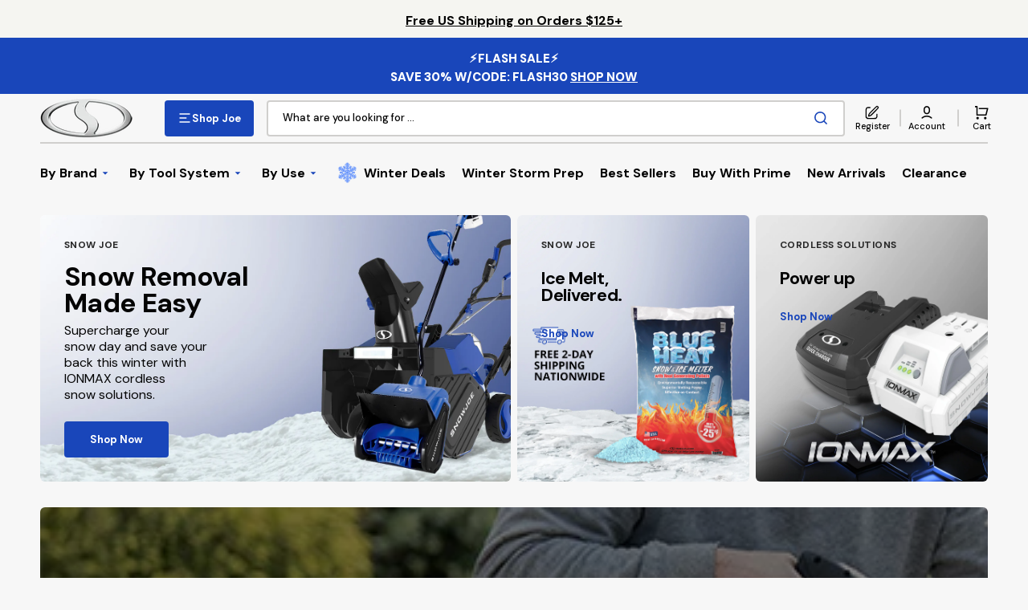

--- FILE ---
content_type: text/html; charset=utf-8
request_url: https://accounts.google.com/o/oauth2/postmessageRelay?parent=https%3A%2F%2Fshopjoe.com&jsh=m%3B%2F_%2Fscs%2Fabc-static%2F_%2Fjs%2Fk%3Dgapi.lb.en.OE6tiwO4KJo.O%2Fd%3D1%2Frs%3DAHpOoo_Itz6IAL6GO-n8kgAepm47TBsg1Q%2Fm%3D__features__
body_size: 35
content:
<!DOCTYPE html><html><head><title></title><meta http-equiv="content-type" content="text/html; charset=utf-8"><meta http-equiv="X-UA-Compatible" content="IE=edge"><meta name="viewport" content="width=device-width, initial-scale=1, minimum-scale=1, maximum-scale=1, user-scalable=0"><script src='https://ssl.gstatic.com/accounts/o/2580342461-postmessagerelay.js' nonce="b1A79UNZmmk8uKVQrG36Vg"></script></head><body><script type="text/javascript" src="https://apis.google.com/js/rpc:shindig_random.js?onload=init" nonce="b1A79UNZmmk8uKVQrG36Vg"></script></body></html>

--- FILE ---
content_type: text/css
request_url: https://shopjoe.com/cdn/shop/t/212/assets/asp-custom.css?v=30432005385172045061768407366
body_size: 807
content:
#admin-bar-iframe{visibility:hidden}.notify-me{text-align:center;color:#fff!important;padding:2.1rem 3rem!important;display:none}.notify-me:hover{border:2px solid #1946ba;color:#1946ba!important;background-color:#fff!important}.card__inner .media{transform:scale(.92)!important;padding-bottom:100%!important}.card__inner .media img{transform:scale(.92)!important}#shopify-section-template--16580983423131__brands .brands__item .brands__image{opacity:1}.shopjoe-chat__link{font-size:16px;background-color:transparent;border:none;font-weight:700;text-align:left;padding:0;font-family:DM sans,sans-serif;cursor:pointer;letter-spacing:-.32px}.accessibility-btn{cursor:pointer;background-color:transparent;border:none;padding:4px 0}.marketing-row{display:flex;align-items:center;justify-content:space-evenly;padding:20px 0}.marketing-row div{width:33.3%;display:flex;justify-content:center}@media (max-width: 992px){.marketing-row{flex-direction:column}.marketing-row div{width:unset;margin:10px 0}}@media (min-width: 1400px){.header__icon--register,.header-custom__label{display:none!important}}@media (min-width: 990px){.header__icon--deals,.mobile-heading__logo,.header-drawer__wrapper .header-custom__label{display:none!important}}@media (max-width: 1399px){.cart-count-bubble{top:-.25em}.header__icon{flex-direction:column}.header__icon .header-custom__label{margin:0;display:block;font-size:11px;font-weight:500;height:unset;width:unset}@media (max-width: 375px){.header__icon .header-custom__label{font-size:10px}}.header__icon--register{text-decoration:none}.header__icon--register svg{width:2rem;height:2rem;cursor:pointer}.header__icon--register,.header__icon--account,.header__icon--deals{gap:.4rem;padding-right:0;min-width:5.2rem;width:auto;height:4.4rem}.header__account-wrapper{margin-left:.8rem;padding-left:.8rem;position:relative}:is(.header__icon:hover,.header__icon:active) .header-custom__label{transition:var(--duration-default);color:#ec2426}:is(:is(.header__icon:hover,.header__icon:active).header__icon--register,:is(.header__icon:hover,.header__icon:active).header__icon--deals) svg g{transition:var(--duration-default);fill:rgb(var(--color-accent))!important}}a.header__menu-item:not(.link--text){font-weight:700}@media (min-width: 1200px){.header__shop-wrapper{padding-block:2rem}}@media (min-width: 1400px) and (max-width: 1599px){.header__shop .header__submenu{grid-template-columns:repeat(auto-fill,minmax(16rem,1fr));gap:.75rem}}@media (min-width: 1600px){.header__shop .header__submenu{gap:1.6rem;grid-template-columns:repeat(auto-fill,minmax(17rem,1fr))}}@media (min-width: 1830px){.header__shop .header__submenu{grid-template-columns:repeat(auto-fill,minmax(20rem,1fr))}}@media (min-width: 990px) and (max-width: 1399px){.header__account-wrapper:before{position:absolute;top:50%;left:0;width:.2rem;height:2.1rem;background-color:rgb(var(--color-border));transform:translateY(-50%);content:""}.header__cart{margin-left:.8em}}@media (max-width: 989px){.header__top-inner{justify-content:unset}.header__heading,.header-sj-logo__link,.header__account-wrapper{display:none!important}.header__icon--menu{gap:.4rem;padding-right:0;min-width:5.2rem;width:auto;height:4.4rem;margin-left:0}.header__icon--menu.link{text-decoration:none}.menu-drawer-container.menu-opening .header__modal-close-button{width:2rem;height:2rem}.header__heading-logo{width:80px}@media (max-width: 375px){.header__heading-logo{width:70px}}.header__column{display:block;margin-left:0}.header__icons{padding-inline:0}.header-custom__label{text-transform:uppercase}.header__icon--deals{text-decoration:none}.header__icon--deals svg{width:1.8rem;height:2rem;cursor:pointer}.header__icon--cart{margin-left:0;padding-right:0}.header-drawer__wrapper{display:flex;width:20%;height:4.4rem;margin:-3px 0 0 -.8rem!important;min-width:unset}@media (max-width: 375px){.header-drawer__wrapper{margin-top:-5px!important}}.header-drawer__wrapper .header-custom__label{margin-bottom:1px}.header__column{width:79%;display:block}.header__icons{justify-content:space-between;justify-self:unset}}@media (max-width: 400px){.bby-cart-pickup-selector-box{margin-top:45px}}@media (max-width: 400px){.main-page-title{margin-top:10px!important}}@media (min-width: 1200px) and (max-width: 1335px){.header--bottom-menu .list-menu--inline{flex-wrap:nowrap}}.header--bottom-menu .header-bow__img{height:auto;margin-right:8px;padding-bottom:3px}.header__icon--deals .header-bow__img--mobile{height:auto}.menu-drawer__menu-item .header-bow__img--mobile{height:auto;margin-right:6px}.free-ship__banner-msg{display:flex;align-items:center;gap:8px;margin-top:-10px}@media (max-width: 767px){.free-ship__banner-msg{gap:4px;margin-left:-5px}}.free-ship__banner-msg .shipping-img{width:45px}@media (max-width: 1599px){.free-ship__banner-msg .shipping-img{width:40px}}@media (max-width: 767px){.free-ship__banner-msg .shipping-img{width:35px}}@media (max-width: 395px){.free-ship__banner-msg .shipping-img{width:30px}}.free-ship__banner-msg .shipping-text{font-weight:700;letter-spacing:-.03em;font-size:19px}@media (max-width: 1599px){.free-ship__banner-msg .shipping-text{font-size:17px}}@media (max-width: 767px){.free-ship__banner-msg .shipping-text{font-size:14px}}@media (max-width: 395px){.free-ship__banner-msg .shipping-text{font-size:13.5px}}@media (max-width: 376px){.free-ship__banner-msg .shipping-text{font-size:12.5px}}.dropdown-bow__img{position:absolute;z-index:2;margin-left:-2px;width:4rem;top:7%}@media (max-width: 1600px){.dropdown-bow__img{width:3rem;top:5%}}.badge--sticker{background-color:#ec2426;color:#fff}.badge{min-height:unset!important;display:inline!important;padding:.2rem .8rem!important;line-height:normal!important}.card__badge--pdp{display:inline-block;margin-top:-3px;margin-bottom:4px}.product-form__submit{border:3px solid #1946ba!important;color:#1946ba!important}.product-form__submit:hover{background-color:#1946ba!important;color:#fff!important}
/*# sourceMappingURL=/cdn/shop/t/212/assets/asp-custom.css.map?v=30432005385172045061768407366 */


--- FILE ---
content_type: text/css
request_url: https://shopjoe.com/cdn/shop/t/212/assets/section-slideshow.css?v=58798608778199674281768407405
body_size: -160
content:
.slideshow__swiper{border-radius:.6rem;overflow:hidden}.slideshow__swiper--full-width{border-radius:0}.slideshow__slide{position:relative;display:flex;height:auto}.slideshow__image,.slideshow .media{position:absolute;top:0;right:0;bottom:0;left:0}.slideshow__content-wrapper{position:relative;display:flex;flex-direction:column;justify-content:flex-end;align-items:flex-start;padding:3.2rem 3.2rem 8rem;max-width:51.7rem;z-index:3}@media screen and (min-width: 1200px){.slideshow__content-wrapper{padding:6rem}}@media screen and (min-width: 1600px){.slideshow__content-wrapper{padding:8rem}}.slideshow__navigation{position:absolute;right:0;left:0;bottom:2rem;display:flex;align-items:center;justify-content:center;gap:.8rem;z-index:3}@media screen and (min-width: 990px){.slideshow__navigation{right:6rem;left:unset;bottom:6rem;justify-content:flex-start}}@media screen and (min-width: 1600px){.slideshow__navigation{right:8rem;bottom:8rem}}.slideshow__navigation--dark .swiper-button-next,.slideshow__navigation--dark .swiper-button-prev{background-color:#282828}.slideshow__navigation--dark .swiper-button-next .icon path,.slideshow__navigation--dark .swiper-button-prev .icon path{fill:#fff}.slideshow__overlay{position:absolute;top:0;right:0;bottom:0;left:0;width:100%;height:100%;background-color:rgb(var(--color-overlay));z-index:2}.slideshow__title{margin:0;margin-bottom:1.6rem}.slideshow__description{margin:0;max-width:40rem}.slideshow__button{margin-top:3.2rem}@media screen and (min-width: 1200px){.slideshow__button{margin-top:4.8rem}}
/*# sourceMappingURL=/cdn/shop/t/212/assets/section-slideshow.css.map?v=58798608778199674281768407405 */


--- FILE ---
content_type: text/css
request_url: https://shopjoe.com/cdn/shop/t/212/assets/section-featured-products.css?v=75281650074387474381768407398
body_size: -305
content:
.featured-products__wrapper{display:grid;grid-template-columns:repeat(1,1fr);gap:.8rem}.featured-products__wrapper-2-mobile{grid-template-columns:repeat(2,1fr)}.featured-products__wrapper-2-mobile .featured-products__info{grid-column:1/3}@media screen and (min-width: 576px){.featured-products__wrapper{grid-template-columns:repeat(2,1fr)}}@media screen and (min-width: 750px){.featured-products__wrapper{grid-template-columns:repeat(3,1fr)}}@media screen and (min-width: 1200px){.featured-products__wrapper{grid-template-columns:repeat(4,1fr)}}@media screen and (min-width: 1360px){.featured-products__wrapper{grid-template-columns:repeat(6,1fr)}}.featured-products__info{display:flex;flex-direction:column;align-items:flex-start;padding:2.4rem;background-color:rgb(var(--color-background-card));border-radius:.6rem}@media screen and (min-width: 750px){.featured-products__info{grid-column:1/3}}@media screen and (min-width: 1200px){.featured-products__info{padding:4.8rem 4.8rem 6rem}}@media screen and (min-width: 1600px){.featured-products__info{padding:6.4rem 6.4rem 8rem}}.featured-products__info .featured-products__heading+.featured-products__button{margin-top:4rem}.featured-products__subheading{display:block;margin-bottom:.8rem}.featured-products__subheading--main{margin-bottom:1.6rem}.featured-products__heading{margin:0;margin-bottom:1.6rem}.featured-products__heading--main{margin-bottom:4rem}.featured-products__text{margin:0;margin-bottom:3.2rem;color:rgb(var(--color-foreground-secondary))}@media screen and (min-width: 1600px){.featured-products__text{margin-bottom:5.6rem}}
/*# sourceMappingURL=/cdn/shop/t/212/assets/section-featured-products.css.map?v=75281650074387474381768407398 */


--- FILE ---
content_type: text/css
request_url: https://shopjoe.com/cdn/shop/t/212/assets/section-video-banner.css?v=80482149917607267051768407405
body_size: -283
content:
.video-banner.container .video-banner__wrapper{padding-inline:2rem}@media screen and (min-width: 750px){.video-banner.container .video-banner__wrapper{padding-inline:3.2rem}}.video-banner__wrapper{position:relative;z-index:2;padding-top:2rem;padding-bottom:2rem}@media screen and (min-width: 750px){.video-banner__wrapper{padding-top:3.2rem;padding-bottom:3.2rem}}.video-banner__column{display:flex;flex-direction:column;gap:3rem}.video-banner__column--column{gap:2rem}@media screen and (min-width: 990px){.video-banner__column--column{flex-direction:column;max-width:450px}}.video-banner__column--center{text-align:center;margin:0 auto}.video-banner__heading{flex:1;margin-bottom:0}.video-banner__heading p{margin-top:0}.video-banner__heading p:last-child{margin-bottom:0}.video-banner__information{flex:1;line-height:1.5}.video-banner__text{margin:0}.video-banner__button{margin-top:2rem}.video-banner .banner__media{overflow:visible}.banner{display:flex;position:relative;flex-direction:column}.banner--container{padding-inline:0}@media screen and (min-width: 750px){.banner{flex-direction:row;align-items:center;border-radius:.6rem;overflow:hidden}.banner--container{padding-inline:0;border-radius:0}}.banner--no-video{flex-direction:row;align-items:center}.banner__media{height:100%;left:0;top:0;width:100%;position:relative}@media screen and (min-width: 750px){.banner__media{position:absolute;height:100%}}.banner__media--cover video{object-fit:cover}.banner__overlay{display:none!important}@media screen and (min-width: 750px){.banner__overlay{position:absolute;top:0;right:0;bottom:0;left:0;display:block!important;z-index:1}}.banner:not(:last-child){margin-bottom:2.4rem}
/*# sourceMappingURL=/cdn/shop/t/212/assets/section-video-banner.css.map?v=80482149917607267051768407405 */


--- FILE ---
content_type: text/css
request_url: https://shopjoe.com/cdn/shop/t/212/assets/section-product-slider.css?v=32459483253259399911768407405
body_size: 87
content:
.product-slider{overflow:hidden}@media (min-width: 1200px){.product-slider--desktop-order .product-slider__image{order:1}}@media (min-width: 1200px){.product-slider--desktop-order .product-slider__pagination.swiper-pagination-horizontal{left:25%;transform:translate(-25%)}}@media (min-width: 1360px){.product-slider--desktop-order .product-slider__pagination.swiper-pagination-horizontal{left:2rem;right:unset;transform:translateY(-50%)}}@media (min-width: 1200px){.product-slider--desktop-order .product-slider__pagination.swiper-pagination-vertical{left:2rem;right:unset;transform:translateY(-50%)}}@media (max-width: 1199px){.product-slider--mobile-order .product-slider__image{order:1}}@media (max-width: 1199px){.product-slider--mobile-order .product-slider__content{padding-top:7rem;padding-bottom:3rem}}.product-slider--mobile-order .product-slider__item{justify-content:space-between}@media (max-width: 1199px){.product-slider--mobile-order .product-slider__pagination.swiper-pagination-horizontal{top:2rem;bottom:unset}}.product-slider__swiper{border-radius:.6rem;overflow:hidden;position:relative}@media (min-width: 1200px){.product-slider__swiper{height:56.9rem}}.product-slider__swiper:hover .swiper-bullet-active .svg__circle{animation:none!important;opacity:0}.product-slider__item{display:flex;flex-direction:column;height:auto}@media (min-width: 1200px){.product-slider__item{flex-direction:row}}.product-slider__image,.product-slider__content{width:100%}@media (min-width: 1200px){.product-slider__image,.product-slider__content{width:50%}}.product-slider__image{height:0;padding-top:50%;position:relative}@media (min-width: 750px){.product-slider__image{padding-top:60%}}@media (min-width: 1200px){.product-slider__image{height:100%;padding:0}}.product-slider__image img,.product-slider__image svg{position:absolute;top:0;right:0;bottom:0;left:0;width:100%;height:100%;object-position:top}.product-slider__image--cover img,.product-slider__image--cover svg{object-fit:cover}.product-slider__image--contain{display:flex;justify-content:center}.product-slider__image--contain img,.product-slider__image--contain svg{width:auto;margin:0 auto;object-fit:contain}.product-slider__content{display:flex;flex-direction:column;align-items:center;justify-content:center;padding:3rem 2rem 8rem;box-sizing:border-box}@media (min-width: 750px){.product-slider__content{padding:6rem 4rem 10rem}}@media (min-width: 1200px){.product-slider__content{padding:2rem 9.4rem}}.product-slider__title,.product-slider__text{text-align:center}.product-slider__title{margin:.5rem 0 0}@media (min-width: 1200px){.product-slider__title{max-width:51.7rem}}.product-slider__text{font-size:1.6rem;color:rgb(var(--color-foreground-secondary));margin-top:1rem;margin-bottom:3rem}@media (min-width: 750px){.product-slider__text{font-size:2rem;margin-top:2.3rem}}@media (min-width: 1200px){.product-slider__text{max-width:41rem}}@media (min-width: 1360px){.product-slider__text{margin-bottom:6.4rem}}.product-slider__subheading{font-size:1rem}.product-slider__product{width:100%}.product-slider__product .card-horizontal-wrapper{background-color:rgb(var(--color-background-card-dark))}.product-slider__pagination.swiper-pagination-horizontal,.product-slider__pagination.swiper-pagination-vertical{display:inline-flex;flex-direction:row;width:3rem;position:absolute;left:50%;bottom:3rem;transform:translate(-50%)}@media (min-width: 1200px){.product-slider__pagination.swiper-pagination-horizontal,.product-slider__pagination.swiper-pagination-vertical{flex-direction:column;top:50%;right:2rem;left:unset;bottom:unset;transform:translateY(-50%)}}
/*# sourceMappingURL=/cdn/shop/t/212/assets/section-product-slider.css.map?v=32459483253259399911768407405 */


--- FILE ---
content_type: text/javascript
request_url: https://shopjoe.com/cdn/shop/t/212/assets/multicolumn.js?v=109736493307830333451768407386
body_size: -327
content:
(function(){let swiperMulticolumn;const multicolumnSwipeEnabled=document.querySelector(".swiper--multicolumn"),addClasses=()=>{document.querySelectorAll(".multicolumn-list__item").forEach(slide=>{slide.classList.add("swiper-slide")})},initSlider=()=>{swiperMulticolumn=new Swiper(".swiper--multicolumn",{loop:!1,breakpoints:{320:{slidesPerView:1,slidesPerGroup:1,spaceBetween:0},640:{slidesPerView:2,slidesPerGroup:2,spaceBetween:24}},pagination:{el:".multicolumn__pagination",type:"fraction"},navigation:{nextEl:".multicolumn__button-next",prevEl:".multicolumn__button-prev"}})},destroySlider=()=>{const slides=document.querySelectorAll(".multicolumn-list__item");Array.isArray(swiperMulticolumn)?swiperMulticolumn.forEach(swiper=>{swiper.destroy(!0,!0)}):swiperMulticolumn.destroy(!0,!0),swiperMulticolumn=null,slides.forEach(slide=>{slide.removeAttribute("style"),slide.classList.remove("swiper-slide")})},initMulticolumn=()=>{const multicolumnSection=document.querySelector(".multicolumn-section");new ResizeObserver(entries=>{const[entry]=entries;entry.contentRect.width<991&&multicolumnSwipeEnabled?(addClasses(),initSlider()):swiperMulticolumn&&destroySlider()}).observe(multicolumnSection)};swiperMulticolumn&&destroySlider(),addClasses(),initMulticolumn(),initSlider(),document.addEventListener("shopify:section:load",function(){swiperMulticolumn&&destroySlider(),addClasses(),initMulticolumn(),initSlider()})})();
//# sourceMappingURL=/cdn/shop/t/212/assets/multicolumn.js.map?v=109736493307830333451768407386


--- FILE ---
content_type: application/javascript; charset=UTF-8
request_url: https://widget-hosts.mavenoid.com/custom-embedding-scripts/truvolt-shopjoe.js
body_size: 1194
content:
/* INTEGRATION NOTE:
// Custom script to add Mavenoid
;(function(m,a,v,e,n,o,i,d) {
d=m.createElement(a);d.async=true;d.src="https://widget-hosts.mavenoid.com/custom-embedding-scripts/"+n+".js";
i=m.getElementsByTagName(a)[0];i.parentNode.insertBefore(d,i);v[e]=v[e]||[];
})(document,"script",window,"mavenoid","truvolt-shopjoe");
*/

const { href, search } = window.location;
const params = new URLSearchParams(search);

// --- begin mavenoid embedded troubleshooter ---
(function (m, a, v, e, n, o, i, d) {
  n = m.createElement(a);
  n.async = true;
  n.src = "https://truvolt.mavenoid.com/embedded/embedded.js";
  o = m.getElementsByTagName(a)[0];
  o.parentNode.insertBefore(n, o);
  v[e] = v[e] || [];
})(document, "script", window, "mavenoid");

async function openMavenoidChat() {
  mavenoid.push({ event: "assistant-open" });
}

const poll = setInterval(() => {
  const assistant = document.querySelector("mavenoid-assistant");
  if (assistant) {
    assistant.style.zIndex = "999";
    clearInterval(poll);
  }
}, 100);

async function openBlissSupport() {
  window.location.href = "https://help.blisshammocks.com/";
}

function saveJwtInLocalStorage(jwt) {
  const jwtInfo = {
    jwt: jwt,
    timestamp: new Date().getTime(),
  };
  localStorage.setItem("mavenoid-zendesk-chat-jwt", JSON.stringify(jwtInfo));
}

function getJwtFromLocalStorage() {
  try {
    const jwtInfo = JSON.parse(
      localStorage.getItem("mavenoid-zendesk-chat-jwt")
    );
    return jwtInfo?.jwt || null;
  } catch (e) {
    return null;
  }
}

function validJwtExistsInLocalStorage() {
  try {
    const jwtInfo = JSON.parse(
      localStorage.getItem("mavenoid-zendesk-chat-jwt")
    );
    if (!jwtInfo || !jwtInfo.jwt || !jwtInfo.timestamp) return false;

    const age = new Date().getTime() - jwtInfo.timestamp;
    return age < 24 * 60 * 60 * 1000;
  } catch (e) {
    return false;
  }
}

async function openZendeskChat(input) {
  mavenoid.push({ event: "assistant-unmount" });

  const maxWait = 5000;
  const jwtToken =
    input?.jwtToken ||
    (validJwtExistsInLocalStorage() ? getJwtFromLocalStorage() : null);

  if (!jwtToken) {
    console.warn("No valid JWT token found for Zendesk login.");
    return;
  }

  const waitForZendesk = setInterval(() => {
    if (typeof zE === "function") {
      clearInterval(waitForZendesk);

      zE(
        "messenger",
        "loginUser",
        function jwtCallback(callback) {
          callback(jwtToken);
        },
        function loginCallback(error) {
          if (error) {
            console.error("Zendesk login failed", error);
          } else {
            saveJwtInLocalStorage(jwtToken);
          }
        }
      );
    }
  }, 100);

  zE("messenger", "open");

  return {
    formData: [
      {
        id: "zendesk-handoff-complete",
        value: { type: "string", value: "true" },
      },
    ],
  };
}

zE("messenger:on", "close", function () {
  zE("messenger", "logoutUser");
  localStorage.removeItem("mavenoid-zendesk-chat-jwt");
  console.log("User logged out and JWT removed");

  window.mavenoid.push({
    event: "assistant-mount",
    clientId: "ma_8f409duacq_gk51at3f6oq64glhco0ngrotrck5ik895lff",
    externalScripts: {
      openZendeskChat,
      unmountAssistant,
      openBlissSupport,
      openMavenoidChat,
    },
  });
});

async function unmountAssistant() {
  setTimeout(() => {
    try {
      localStorage.removeItem("mavenoid-session-restoration");
    } catch (e) {}
    if (window.mavenoid && mavenoid.push) {
      mavenoid.push({ event: "assistant-unmount" });
    }
  }, 500);

  return {
    formData: [
      {
        id: "assistant-unmounted",
        value: { type: "string", value: "true" },
      },
    ],
  };
}

window.mavenoid = window.mavenoid || [];
window.mavenoid.push({
  event: "assistant-mount",
  clientId: "ma_8f409duacq_gk51at3f6oq64glhco0ngrotrck5ik895lff",
  externalScripts: {
    openZendeskChat,
    unmountAssistant,
    openBlissSupport,
    openMavenoidChat,
  },
  initFormData: Object.fromEntries(params.entries()),
});

if (
  href.includes("medium=mavenoid") ||
  href.includes("chat=now") ||
  href.includes(
    "en-us?utm_source=email&utm_medium=chat&utm_campaign=emailsupportredirect&utm_id=supportemail"
  )
) {
  openMavenoidChat();
}


--- FILE ---
content_type: text/javascript
request_url: https://shopjoe.com/cdn/shop/t/212/assets/product-slider.js?v=42913103650673413851768407392
body_size: 19
content:
(function(){const initSlider=()=>{let productSlider;document.querySelectorAll(".swiper-product-slider").forEach((slider,index)=>{productSlider=new Swiper(slider,{slidesPerView:1,pagination:{el:".swiper-pagination",bulletClass:"swiper-bullet",bulletActiveClass:"swiper-bullet-active",clickable:!0,renderBullet:function(index2,className){return'<span class="'+className+' swiper-bullet--svg-animation"><svg width="30" height="30" viewBox="0 0 28 28"><circle class="svg__circle" style="animation-duration: '+this.el.getAttribute("data-duration")+'s" cx="14" cy="14" r="12" fill="none" stroke-width="2"></circle></svg></span>'}},loop:!0,autoplay:{disableOnInteraction:!1,pauseOnMouseEnter:!0},breakpoints:{1200:{direction:"vertical"}},on:{slideChange:function(){this.pagination.render(),this.pagination.update()}}})})},destroySlider=()=>{document.querySelectorAll(".swiper-product-slider").forEach((slider,index)=>{slider.swiper!==void 0&&slider.swiper.destroy()})},initSection=()=>{const sections=document.querySelectorAll(".product-slider-section"),sectionResizeObserver=new ResizeObserver(entries=>{destroySlider(),initSlider()});destroySlider(),initSlider(),sections.forEach(item=>{sectionResizeObserver.observe(item)})};initSection(),document.addEventListener("shopify:section:load",function(){initSection()})})();
//# sourceMappingURL=/cdn/shop/t/212/assets/product-slider.js.map?v=42913103650673413851768407392


--- FILE ---
content_type: text/javascript
request_url: https://shopjoe.com/cdn/shop/t/212/assets/slideshow.js?v=97333819619013073131768407406
body_size: -306
content:
(()=>{const initSliders=()=>{document.querySelectorAll(".slideshow__swiper").forEach(slideshow=>{const autoplay=slideshow.getAttribute("data-autoplay")==="true",slideshowSwiper=new Swiper(slideshow,{navigation:{nextEl:".swiper-button-next",prevEl:".swiper-button-prev"},loop:!0,autoHeight:!1,allowTouchMove:!0});autoplay&&(slideshowSwiper.autoplay.run(),slideshowSwiper.autoplay.running=!0,slideshow.addEventListener("mouseenter",()=>{slideshowSwiper.autoplay.pause()}),slideshow.addEventListener("mouseleave",()=>{slideshowSwiper.autoplay.run()})),slideshowSwiper.addSlide.length<2?slideshowSwiper.allowTouchMove=!1:slideshowSwiper.allowTouchMove=!0,slideshowSwiper.addSlide.length>1&&slideshow.classList.add("slideshow__swiper--multiple-slides")})};initSliders(),document.addEventListener("shopify:section:load",function(){initSliders()})})();
//# sourceMappingURL=/cdn/shop/t/212/assets/slideshow.js.map?v=97333819619013073131768407406


--- FILE ---
content_type: text/javascript; charset=utf-8
request_url: https://script.gethovr.com/655.bundle.js
body_size: 165
content:
/*! For license information please see 655.bundle.js.LICENSE.txt */
"use strict";(self.webpackChunkhiosocial=self.webpackChunkhiosocial||[]).push([[655],{1978:(a,s,r)=>{r.d(s,{D:()=>c.D,KR:()=>c.KR,bp:()=>c.bp,c7:()=>c.c7,ls:()=>c.ls,nb:()=>c.nb,qk:()=>c.qk,yb:()=>c.yb});var c=r(27287)},6304:(a,s,r)=>{r.d(s,{Wp:()=>c.Wp});var c=r(56636);(0,c.KO)("firebase","10.14.1","app")},54556:(a,s,r)=>{r.d(s,{oc:()=>c.oc,v_:()=>c.v_});var c=r(78080)},56854:(a,s,r)=>{r.d(s,{Dc:()=>c.Dc,H9:()=>c.H9,_A:()=>c._A,mZ:()=>c.mZ,vN:()=>c.vN});var c=r(84913)},62997:(a,s,r)=>{r.d(s,{CI:()=>c.CI,Wq:()=>c.Wq,hg:()=>c.hg,p:()=>c.p,xI:()=>c.xI,yx:()=>c.yx});var c=r(35201)},88777:(a,s,r)=>{r.d(s,{BN:()=>c.BN,CL:()=>c.CL,Cs:()=>c.Cs,Fs:()=>c.Fs,GG:()=>c.GG,GV:()=>c.GV,H9:()=>c.H9,My:()=>c.My,O5:()=>c.O5,P:()=>c.P,Uo:()=>c.Uo,_M:()=>c._M,aU:()=>c.aU,gS:()=>c.gS,hq:()=>c.hq,kd:()=>c.kd,mZ:()=>c.mZ,or:()=>c.or,rJ:()=>c.rJ,wP:()=>c.wP,x7:()=>c.x7});var c=r(39980)},94626:(a,s,r)=>{r.d(s,{Uz:()=>c.Uz,f5:()=>c.f5});var c=r(95663)}}]);

--- FILE ---
content_type: application/javascript
request_url: https://edge.curalate.com/sites/snowjoe-wmu7zy/site/latest/site.min.js
body_size: 23549
content:
!function(e){function t(i){if(n[i])return n[i].exports;var r=n[i]={i:i,l:!1,exports:{}};return e[i].call(r.exports,r,r.exports,t),r.l=!0,r.exports}var n={};t.m=e,t.c=n,t.i=function(e){return e},t.d=function(e,n,i){t.o(e,n)||Object.defineProperty(e,n,{configurable:!1,enumerable:!0,get:i})},t.n=function(e){var n=e&&e.__esModule?function(){return e.default}:function(){return e};return t.d(n,"a",n),n},t.o=function(e,t){return Object.prototype.hasOwnProperty.call(e,t)},t.p="",t(t.s=8)}([function(e,t){var n=function(){function e(e,t,n){d[e]&&d[e][t]&&Object.values(d[e][t]).forEach(function(e){e(n)})}function t(t,n){if("boolean"!=typeof n)throw new TypeError("cookieConsent (setConsent): consent values should be of type boolean. Check value for "+t+".");var i=l[t];i!==n&&(l[t]=n,void 0===i&&e(t,"add",n),!0===i?(e(t,"disable",n),e(t,"change",n)):!1===i?(e(t,"enable",n),e(t,"change",n)):e(t,"change",n))}function n(){d[this.consentKey]&&d[this.consentKey][this.eventName]&&delete d[this.consentKey][this.eventName][this.key]}function i(){return u}function r(e,t){if(!s){if(u=!!t)return s=!0,!0;if(!e||Array.isArray(e)||"object"!=typeof e)throw new TypeError("cookieConsent (init): consent should be an object.");for(var n=Object.keys(e),i=0;i<n.length;i++)if("boolean"!=typeof e[n[i]])throw new TypeError("cookieConsent (init): consent values for "+n[i]+" should be of type boolean.");return l=Object.assign({},e),s=!0,!0}return!1}function o(e){return!!u||l[e]}function c(e){if(s&&!u){if(!e||Array.isArray(e)||"object"!=typeof e)throw new TypeError("cookieConsent (setConsent): consent should be an object.");for(var n=Object.keys(e),i=0;i<n.length;i++)t(n[i],e[n[i]]);return!0}return!1}function a(e,t,i){if("string"!=typeof e)throw new TypeError("cookieConsent (subscribe): consent key should be of type string.");if("string"!=typeof t)throw new TypeError("cookieConsent (subscribe): event name should be of type string.");if(!p.includes(t))throw new TypeError("cookieConsent (subscribe): event name should be one of "+p.join(", ")+".");if("function"!=typeof i)throw new TypeError("cookieConsent (subscribe): callback should be a function.");d[e]||(d[e]={}),d[e][t]||(d[e][t]={});var r=Math.random().toString(36).substr(2,5);return d[e][t][r]=i,{unsubscribe:n.bind({consentKey:e,eventName:t,key:r})}}var s=!1,u=!0,l={},d={},p=["add","enable","disable","change"];return{initConsent:r,getConsent:o,getConsentDisabled:i,setConsent:c,subscribe:a}}();e.exports=n},function(e,t,n){function i(e){var t=n(3).default;window.crl8.metrics=window.crl8.metrics||new t;var i=e.pixelId,r=!!e.useDebug&&e.useDebug;window.crl8.pixel=window.crl8.pixel||{},window.crl8.pixel.q=window.crl8.pixel.q||[];var o=[["init",i,r]].concat(window.crl8.pixel.q);window.crl8.pixel=n(4).default(o)}window.crl8=window.crl8||{},window.crl8.EventBus&&console.error("[crl8] Duplicate site.js files detected. This will cause errors with your Curalate fanreels. Remove the duplicate Curalate snippet to prevent the errors."),n(2),window.crl8.EventBus&&window.crl8.EventBus.addEventListener("initializeCuralatePixel",function(e){function t(e){var t=e.split(".");return-1!==["co","com"].indexOf(t[t.length-2])?t.slice(-3).join("."):t.slice(-2).join(".")}if(e.cookieConsent){var r=n(0),o=n(5);window.crl8.cookieConsent=r,window.crl8.cookie=o,r.initConsent({"crl8.fpcuid":!1},!1),r.subscribe("crl8.fpcuid","enable",function(t){i(e),"true"!==localStorage.getItem("cookieConsent")&&window.crl8.getAllExperiences().then(function(e){e.forEach(function(e){var t=Object.assign({},e.options.metrics);t.clientApiToken=e.options.clientApiToken||{},e.options.siteName&&(t.siteName=e.options.siteName);var n=window.crl8.metrics.init(e.options.experienceId,t);n&&n.config?(e.options.metrics.fpcuid=n.config.fpcuid,e.options.metrics.requestId=n.config.rid):(e.options.metrics.fpcuid="",e.options.metrics.requestId=""),crl8.updateExperience(e.options.containerId,e.options)})})});var c=t(document.domain);r.subscribe("crl8.fpcuid","disable",function(e){o.remove("crl8.fpcuid",c),window.crl8.metrics=void 0,window.crl8.pixel=void 0}),r.subscribe("crl8.fpcuid","change",function(e){localStorage.setItem("cookieConsent",e)});var a=localStorage.getItem("cookieConsent");"true"===a&&r.setConsent({"crl8.fpcuid":!0}),!a&&o.remove("crl8.fpcuid",c)}else i(e)})},function(e,t){!function(e){function t(i){if(n[i])return n[i].exports;var r=n[i]={i:i,l:!1,exports:{}};return e[i].call(r.exports,r,r.exports,t),r.l=!0,r.exports}var n={};t.m=e,t.c=n,t.d=function(e,n,i){t.o(e,n)||Object.defineProperty(e,n,{enumerable:!0,get:i})},t.r=function(e){"undefined"!=typeof Symbol&&Symbol.toStringTag&&Object.defineProperty(e,Symbol.toStringTag,{value:"Module"}),Object.defineProperty(e,"__esModule",{value:!0})},t.t=function(e,n){if(1&n&&(e=t(e)),8&n)return e;if(4&n&&"object"==typeof e&&e&&e.__esModule)return e;var i=Object.create(null);if(t.r(i),Object.defineProperty(i,"default",{enumerable:!0,value:e}),2&n&&"string"!=typeof e)for(var r in e)t.d(i,r,function(t){return e[t]}.bind(null,r));return i},t.n=function(e){var n=e&&e.__esModule?function(){return e.default}:function(){return e};return t.d(n,"a",n),n},t.o=function(e,t){return Object.prototype.hasOwnProperty.call(e,t)},t.p="",t(t.s=2)}([function(e,t,n){e.exports=function(){"use strict";function e(e,t){return!1!==t.clone&&t.isMergeableObject(e)?i((n=e,Array.isArray(n)?[]:{}),e,t):e;var n}function t(t,n,i){return t.concat(n).map(function(t){return e(t,i)})}function n(t,n,r){var o={};return r.isMergeableObject(t)&&Object.keys(t).forEach(function(n){o[n]=e(t[n],r)}),Object.keys(n).forEach(function(c){r.isMergeableObject(n[c])&&t[c]?o[c]=function(e,t){if(!t.customMerge)return i;var n=t.customMerge(e);return"function"==typeof n?n:i}(c,r)(t[c],n[c],r):o[c]=e(n[c],r)}),o}function i(i,o,c){(c=c||{}).arrayMerge=c.arrayMerge||t,c.isMergeableObject=c.isMergeableObject||r;var a=Array.isArray(o);return a===Array.isArray(i)?a?c.arrayMerge(i,o,c):n(i,o,c):e(o,c)}var r=function(e){return function(e){return!!e&&"object"==typeof e}(e)&&!function(e){var t=Object.prototype.toString.call(e);return"[object RegExp]"===t||"[object Date]"===t||function(e){return e.$$typeof===o}(e)}(e)},o="function"==typeof Symbol&&Symbol.for?Symbol.for("react.element"):60103;return i.all=function(e,t){if(!Array.isArray(e))throw new Error("first argument should be an array");return e.reduce(function(e,n){return i(e,n,t)},{})},i}()},function(e,t,n){"use strict";function i(){return F.name}function r(e){throw new Error(Q(e))}function o(e){var t;e.nodeType===Node.ELEMENT_NODE&&e.getAttribute&&(((t=e).getAttribute(x.CONTAINER_ID)||t.getAttribute(x.DATA_CONTAINER_ID))&&U?U(e,!0):e.hasChildNodes()&&Array.prototype.forEach.call(e.childNodes,o))}function c(e){e.forEach(function(e){"childList"===e.type&&e.addedNodes&&Array.prototype.forEach.call(e.addedNodes,o)})}function a(e){var t=i(),n=B.crl8&&B.crl8[t]&&B.crl8[t].bootloader&&!1===B.crl8[t].bootloader.isMutationObserverEnabled;U=e,n||(K=function(e){try{return e?new MutationObserver(e):null}catch(e){return Q("[ec:00050001] Could not create experience container mutation observer. - ".concat(e)),null}}(c))&&(K.observe(document.body,X),G=B.setTimeout(function(){K&&K.disconnect()},15e3))}function s(e,t,n){return t}function u(e){var t=e.callback,n=e.options,i=void 0===n?{root:null,rootMargin:"50px",threshold:0}:n;return i&&t&&"IntersectionObserver"in B&&"IntersectionObserverEntry"in B&&"intersectionRatio"in B.IntersectionObserverEntry.prototype?new IntersectionObserver(function(e,n){e.forEach(function(e){t(e,n)})},i):null}function l(e,t){var n=Object.keys(e);if(Object.getOwnPropertySymbols){var i=Object.getOwnPropertySymbols(e);t&&(i=i.filter(function(t){return Object.getOwnPropertyDescriptor(e,t).enumerable})),n.push.apply(n,i)}return n}function d(e,t,n){return t in e?Object.defineProperty(e,t,{value:n,enumerable:!0,configurable:!0,writable:!0}):e[t]=n,e}function p(e){return(p="function"==typeof Symbol&&"symbol"==typeof Symbol.iterator?function(e){return typeof e}:function(e){return e&&"function"==typeof Symbol&&e.constructor===Symbol&&e!==Symbol.prototype?"symbol":typeof e})(e)}function f(e){var t=e.allParams,n=e.permalinkOptions,i=e.permalinkType,r=e.permalinkValue,o=window.location,c=o.hash,a=o.origin,s=o.pathname,u=Object.keys(t).map(function(e){var n=t[e];return e===q.PERMALINK_MAP?n=btoa(JSON.stringify(t[e])):"object"===p(t[e])&&(n=JSON.stringify(t[e])),"".concat(e,"=").concat(encodeURIComponent(n))}),f=a+s+(u.length?"?".concat(u.join("&")):"")+c;n&&n.pushHistoryState?window.history.pushState(function(e){for(var t=1;t<arguments.length;t++){var n=null!=arguments[t]?arguments[t]:{};t%2?l(Object(n),!0).forEach(function(t){d(e,t,n[t])}):Object.getOwnPropertyDescriptors?Object.defineProperties(e,Object.getOwnPropertyDescriptors(n)):l(Object(n)).forEach(function(t){Object.defineProperty(e,t,Object.getOwnPropertyDescriptor(n,t))})}return e}({permalinkType:i,permalinkValue:r},n),document.title||"",f):window.history.replaceState(window.history.state,document.title||"",f)}function g(e){var t,n=e.containerId,i=e.siteName,r=e.permalinkOptions,o=e.permalinkType,c=e.permalinkValue,a=e.queryParams,s=a.allParams,u=void 0===s?{}:s,l=a.permalinkMap,d=void 0===l?{}:l;if(i&&n)if(o&&c&&Object.keys(c).length>0)d[i]=d[i]||{},d[i][n]=d[i][n]||{},d[i][n][o]=c,u[q.PERMALINK_MAP]=d;else{var p=d[i]&&d[i][n];p&&p[o]&&(delete p[o],t=d,Object.keys(t).some(function(e){return Object.keys(t[e]).some(function(n){var i=t[e][n];return Object.keys(i).length>0})})||delete u[q.PERMALINK_MAP])}f({allParams:u,permalinkOptions:r,permalinkType:o,permalinkValue:c})}function h(e,t){var n=Object.keys(e);if(Object.getOwnPropertySymbols){var i=Object.getOwnPropertySymbols(e);t&&(i=i.filter(function(t){return Object.getOwnPropertyDescriptor(e,t).enumerable})),n.push.apply(n,i)}return n}function m(e){for(var t=1;t<arguments.length;t++){var n=null!=arguments[t]?arguments[t]:{};t%2?h(Object(n),!0).forEach(function(t){v(e,t,n[t])}):Object.getOwnPropertyDescriptors?Object.defineProperties(e,Object.getOwnPropertyDescriptors(n)):h(Object(n)).forEach(function(t){Object.defineProperty(e,t,Object.getOwnPropertyDescriptor(n,t))})}return e}function v(e,t,n){return t in e?Object.defineProperty(e,t,{value:n,enumerable:!0,configurable:!0,writable:!0}):e[t]=n,e}function y(e){return(y="function"==typeof Symbol&&"symbol"==typeof Symbol.iterator?function(e){return typeof e}:function(e){return e&&"function"==typeof Symbol&&e.constructor===Symbol&&e!==Symbol.prototype?"symbol":typeof e})(e)}function b(e){var t=function(e){return/^[a-zA-Z0-9._-]+$/.test(e)?e:(Q("[ec:00020006] Invalid version string detected: ".concat(e,". Using 'latest' instead.")),"latest")}(W.versionMap[e]||"latest"),n=i(),r=B.crl8&&B.crl8[n]&&B.crl8[n].bootloader&&B.crl8[n].bootloader&&B.crl8[n].bootloader.cdnPath;return"".concat((W.shouldSkipCDN?M.SITES_S3:r||M.SITES_CDN)+n,"/experiences/").concat(e,"/").concat(t,"/")}function E(e){return"".concat(b(e),"assets/")}function I(e){var t=i();return W.permalinkMap[t]&&W.permalinkMap[t][e]||{}}function T(e){return ee[e]||(ee[e]=J.fetchScript(function(e){return b(e)+(B.crl8.debug?"experience.js":"experience.min.js")}(e)).then(function(){return ee[e]})),ee[e]}function A(e,t){var n=arguments.length>2&&void 0!==arguments[2]?arguments[2]:{},r=i(),o=n.containerSelector,c=n.isMutationObserverInit,a=void 0!==c&&c,u=n.optionsOverrides,l=void 0===u?{}:u;if(!r)return Promise.reject({message:Q("[ec:00000003] Site name has not been set. Experience ".concat(e," cannot be created until the site name has been set."))});if(!e)return Promise.reject({message:Q("[ec:00020001] Cannot initialize experience with undefined containerId.")});if(void 0!==ne[e])return ne[e].then(function(){return A(e,t,n)});if(te[e])return!a||a&&B.crl8&&B.crl8.debug?Promise.reject({containerSelector:o,message:Q("[ec:00020002] Cannot initialize experience for container ".concat(e,". It already has been initialized."))}):Promise.resolve();if(!t)return Promise.reject({containerSelector:o,message:Q("[ec:00010001] Cannot initialize experience for container ".concat(o,". The element cannot be found on the page."))});var d=W.experienceMap[e]?Promise.resolve(W.experienceMap[e]):ie(e),p={containerId:e,elem:t,destroyed:!1,experienceName:null,experienceNamePromise:d,instance:null,instancePromise:null};return te[e]=p,p.instancePromise=d.then(function(n){return p.experienceName=n,T(n).then(function(i){if(p.destroyed)throw new Error("[ec:00020003] Experience ".concat(n," was destroyed before it finished fetching the constructor"));if("function"!=typeof i)throw new Error("[ec:00020004] Invalid constructor for experience ".concat(n));var o=D.a.all([$[n]||{},Z[e]||{},l||{},{assetPath:E(n)}||{},W.optionsOverridesMap[e]||{},{permalink:I(e)}||{},{siteName:r}],{arrayMerge:s});return p.instance=new i(t,o),B.crl8.EventBus.dispatchEvent(L.EXPERIENCE_READY,p),Promise.resolve(p.instance)}).catch(function(t){return Promise.reject({containerSelector:o,experienceName:n,message:"[ec:00020005] Curalate: Could not load experience ".concat(n," for container ").concat(e,". - ").concat(t),error:t})})}),p.instancePromise}function w(e,t){e.isIntersecting&&(A(e.target.getAttribute(x.CONTAINER_ID)||e.target.getAttribute(x.DATA_CONTAINER_ID),e.target),t.unobserve(e.target))}function O(e){var t=e.elem,n=e.isDataContainer?x.DATA_AUTO_INIT:x.AUTO_INIT;return!("false"===t.getAttribute(n))}function C(e){var t=e.elem,n=e.isDataContainer?x.DATA_LAZY_LOAD:x.LAZY_LOAD;return"true"===t.getAttribute(n)}function _(e,t){var n=e.getAttribute(x.CONTAINER_ID),i=e.getAttribute(x.DATA_CONTAINER_ID);if(n&&O({elem:e,isDataContainer:!1})){if(!C({elem:e,isDataContainer:!1})||!V)return A(n,e,{isMutationObserverInit:t});V.observe(e)}if(i&&O({elem:e,isDataContainer:!0})){if(!C({elem:e,isDataContainer:!0})||!V)return A(i,e,{isMutationObserverInit:t});V.observe(e)}return Promise.resolve(null)}function k(){V=u({callback:w});var e,t=(e="[".concat(x.CONTAINER_ID,"],[").concat(x.DATA_CONTAINER_ID,"]"),document.querySelectorAll(e));Array.prototype.forEach.call(t,function(e){return _(e,!1)}),a(_)}function P(e){return e.destroyed=!0,delete te[e.containerId],e.instance?e.instance.destroy():Promise.resolve()}function R(e){var t=this;return function(n){var i=null,o=null;if("string"==typeof n)i=n,o=document.querySelector("[".concat(x.CONTAINER_ID,'="').concat(i,'"]'))||document.querySelector("[".concat(x.DATA_CONTAINER_ID,'="').concat(i,'"]'));else if(n instanceof Element){if(!(i=(o=n).getAttribute(x.CONTAINER_ID)||o.getAttribute(x.DATA_CONTAINER_ID)))return Promise.reject({containerSelector:n,message:Q("[ec:00010002] Cannot find the ".concat(x.DATA_CONTAINER_ID,", ").concat(x.CONTAINER_ID," or ").concat(o))})}else r("[ec:00010003] Experience selectors must be either a container ID or an element");for(var c=arguments.length,a=new Array(c>1?c-1:0),s=1;s<c;s++)a[s-1]=arguments[s];return e.apply(t,[i,o].concat(n,a))}}n.r(t);var N,S=n(0),D=n.n(S),x={AUTO_INIT:"crl8-auto-init",CONTAINER_ID:"crl8-container-id",DATA_AUTO_INIT:"data-crl8-auto-init",DATA_CONTAINER_ID:"data-crl8-container-id",DATA_LAZY_LOAD:"data-crl8-lazy-load-experience",LAZY_LOAD:"crl8-lazy-load-experience"},M={ERROR_LOG:"https://edge.curalate.com/v1/error-logging/log",SITES_CDN:"https://edge.curalate.com/sites/",SITES_S3:"https://s3.amazonaws.com/curalate-experiences/sites/"};!function(e){e.EXPERIENCE_CONSTRUCTOR_READY="experienceConstructorReady",e.EXPERIENCE_READY="experienceReady",e.REGISTER_CONTAINER_MAPPER="registerContainerMapper",e.REGISTER_EXPERIENCE_OPTIONS="registerExperienceOptions",e.SITE_READY="siteReady"}(N||(N={}));var j,L=N;!function(e){e.DEBUG="crl8-debug",e.EXPERIENCE_MAP="crl8-experience-map",e.OPTION_OVERRIDES_MAP="crl8-options-map",e.PERMALINK_MAP="crl8-permalink-map",e.SKIP_CDN="crl8-skip-cdn",e.VERSION_MAP="crl8-version-map"}(j||(j={}));var K,G,U,V,q=j,B=window,F={name:""},z=function(e){var t=e.errorMessage,n=e.errorStack,r=i(),o=M.ERROR_LOG,c="";r&&(o=B.crl8&&B.crl8[r]&&B.crl8[r].bootloader&&B.crl8[r].bootloader&&B.crl8[r].bootloader.loggerPath||M.ERROR_LOG,c="[sn:".concat(r,"]"));var a=encodeURIComponent("".concat(n||t||""," ").concat(c)),s="".concat(o,"?errortype=").concat("bootloader","&error=").concat(a);fetch(s,{method:"POST",mode:"no-cors"})},Q=function(e){var t=!(arguments.length>1&&void 0!==arguments[1])||arguments[1],n="Curalate: ERROR -",i="string"==typeof e?e:e.message,r="string"!=typeof e&&e.stack||"";return t&&B.crl8&&!1===B.crl8.debug?z({errorMessage:i,errorStack:r}):console.log("".concat(n," ").concat(i)),"".concat(n," ").concat(i)},Y={},H={addEventListener:function(e,t){Y[e]=Y[e]||[],Y[e].push(t)},removeEventListener:function(e,t){for(var n=0;n<Y[e].length;++n)if(Y[e][n]===t){Y[e].splice(n,1);break}},dispatchEvent:function(e,t){var n=Y[e];n&&n.forEach(function(e){e.call(null,t)})}},X={childList:!0,subtree:!0},J={getQueryParamsMap:function(e){return e.substring(1).split("&").reduce(function(e,t){var n=t.split("=");return n[0]&&n[1]&&(e[n[0]]=decodeURIComponent(n[1])),e},{})},fetchScript:function(e){return new Promise(function(t,n){var i=document.createElement("script");i.type="text/javascript",i.async=!0,i.src=e,i.onload=t,i.onerror=n,document.getElementsByTagName("body")[0].appendChild(i)})}},W=function(e){var t,n=J.getQueryParamsMap(e);B.crl8.debug=!!n[q.DEBUG];var r=n[q.PERMALINK_MAP];if(r)try{t=JSON.parse(atob(decodeURIComponent(r)))}catch(e){var o=i();if(-1!==r.indexOf(o))try{t=JSON.parse(decodeURIComponent(r))}catch(e){Q({message:"[ec:00040001] Incorrect unencoded value ".concat(r," for ").concat(q.PERMALINK_MAP,". Error: ").concat(e.message),name:e.name,stack:e.stack})}else Q({message:"[ec:00040002] ".concat(o," not found in permalinks for ").concat(q.PERMALINK_MAP,". Error: ").concat(e.message),name:e.name,stack:e.stack})}return{allParams:n,experienceMap:n[q.EXPERIENCE_MAP]?JSON.parse(n[q.EXPERIENCE_MAP]):{},versionMap:n[q.VERSION_MAP]?JSON.parse(n[q.VERSION_MAP]):{},optionsOverridesMap:n[q.OPTION_OVERRIDES_MAP]?JSON.parse(n[q.OPTION_OVERRIDES_MAP]):{},permalinkMap:t||{},shouldSkipCDN:"true"===n[q.SKIP_CDN]}}(B.location.search),Z={},$={},ee={},te={},ne={},ie=function(e){return Promise.resolve(e)};H.addEventListener(L.SITE_READY,function(e){var t;"object"!==y(e)&&r("[ec:00000001] `siteReady` event triggered without a `name` property in: ".concat(e)),"string"!=typeof e.name&&r("[ec:00000002] `siteReady` event triggered without a `name` property in: ".concat(JSON.stringify(e))),t=e.name,F.name=t,"uninitialized"===document.readyState||"loading"===document.readyState?document.addEventListener("DOMContentLoaded",k):k()}),H.addEventListener(L.EXPERIENCE_CONSTRUCTOR_READY,function(e){ee[e.name]=Promise.resolve(e.Experience)}),H.addEventListener(L.REGISTER_EXPERIENCE_OPTIONS,function(e){var t=e.containerId,n=e.experienceName,i=e.options;t&&(Z[t]=D()(Z[t]||{},i||{},{arrayMerge:s})),n&&($[n]=D()($[n]||{},i||{},{arrayMerge:s}))}),H.addEventListener(L.REGISTER_CONTAINER_MAPPER,function(e){ie=e}),B.crl8=m(m({},B.crl8),{},{EventBus:H,createExperience:R(function(e,t,n,i){return A(e,t,{containerSelector:n,optionsOverrides:i})}),getExperience:R(function(e,t,n){var i=te[e];return i?i.instancePromise:Promise.reject({containerSelector:n,message:Q("[ec:00030001] No experience found for ".concat(n),!1)})}),getAllExperiences:function(){return Promise.all(Object.keys(te).map(function(e){return te[e].instancePromise||Promise.reject()}))},destroyExperience:R(function(e,t,n){var i=te[e];if(V&&V.unobserve(t),i){var r=P(i).finally(function(){delete ne[e]});return ne[e]=r,r}return Promise.reject({containerSelector:n,message:Q("[ec:00030002] Could not find an experience to destroy for ".concat(n))})}),destroyAllExperiences:function(){K&&K.disconnect(),B.clearTimeout(G),V&&V.disconnect();var e=Object.keys(te).map(function(e){var t=P(te[e]).finally(function(){delete ne[e]});return ne[e]=t,t});return Promise.all(e)},updateExperience:R(function(e,t,n,i){var r=te[e];return r?(function(e,t){e.instance?e.instance.updateOptions(t):Promise.resolve()}(r,i),Promise.resolve()):Promise.reject({containerSelector:n,message:Q("[ec:00030003] Could not find an experience to update for ".concat(n))})}),openModal:R(function(e,t,n,i,r){var o=te[e];return o?(function(e,t,n){e.instance?e.instance.openModal(t,n):Promise.resolve()}(o,i,r),Promise.resolve()):Promise.reject({containerSelector:n,message:Q("[ec:00030004] Could not find an experience to open a modal in for ".concat(n))})}),closeModal:R(function(e,t,n){var i=te[e];return i?(function(e){e.instance?e.instance.closeModal():Promise.resolve()}(i),Promise.resolve()):Promise.reject({containerSelector:n,message:Q("[ec:00030005] Could not find an experience to close a modal in for ".concat(n))})}),openUploader:R(function(e,t,n){var i=te[e];return i?(function(e){e.instance?e.instance.openUploader():Promise.resolve()}(i),Promise.resolve()):Promise.reject({containerSelector:n,message:Q("[ec:00030006] Could not find an experience to open an uploader in for ".concat(n))})}),closeUploader:R(function(e,t,n){var i=te[e];return i?(function(e){e.instance?e.instance.closeUploader():Promise.resolve()}(i),Promise.resolve()):Promise.reject({containerSelector:n,message:Q("[ec:00030007] Could not find an experience to close an uploader in for '".concat(n))})}),updatePermalinkQueryParams:R(function(e,t,n,r,o,c){g({containerId:e,siteName:i(),permalinkOptions:c,permalinkType:r,permalinkValue:o,queryParams:W})})})},function(e,t,n){"use strict";n.r(t),function(){return e=!!window.MSInputMethodContext&&!!document.documentMode,t=window.navigator.userAgent,n=-1!==t.toUpperCase().indexOf("TRIDENT/")||-1!==t.toUpperCase().indexOf("MSIE"),!(e||n);var e,t,n}()&&n(1)}])},function(e,t,n){!function(t,n){e.exports=n()}(0,function(){return function(e){function t(i){if(n[i])return n[i].exports;var r=n[i]={i:i,l:!1,exports:{}};return e[i].call(r.exports,r,r.exports,t),r.l=!0,r.exports}var n={};return t.m=e,t.c=n,t.i=function(e){return e},t.d=function(e,n,i){t.o(e,n)||Object.defineProperty(e,n,{configurable:!1,enumerable:!0,get:i})},t.n=function(e){var n=e&&e.__esModule?function(){return e.default}:function(){return e};return t.d(n,"a",n),n},t.o=function(e,t){return Object.prototype.hasOwnProperty.call(e,t)},t.p="",t(t.s=17)}([function(e,t,n){"use strict";function i(e){return e instanceof Object&&!(e instanceof Array||e instanceof Function)}function r(e){if(!i(e))throw new Error(e+" must be a plain object.");return Object.keys(e).length<=0}function o(e){return JSON.parse(JSON.stringify(e))}function c(e,t){var n=o(e);for(var r in t){var a=i(e[r])&&i(t[r]);n[r]=a?c(e[r]||{},t[r]):o(t[r])}return n}function a(e){return e.replace?e.replace(/\|/g,""):e}function s(){return Date.now()}function u(e,t){return-1!==e.indexOf(t)}t.b=r,t.a=c,t.d=a,t.c=s,t.e=u},function(e,t,n){"use strict";function i(e,t){if(!(e instanceof t))throw new TypeError("Cannot call a class as a function")}var r=function(){function e(e,t){for(var n=0;n<t.length;n++){var i=t[n];i.enumerable=i.enumerable||!1,i.configurable=!0,"value"in i&&(i.writable=!0),Object.defineProperty(e,i.key,i)}}return function(t,n,i){return n&&e(t.prototype,n),i&&e(t,i),t}}(),o=function(){function e(t){var n=arguments.length>1&&void 0!==arguments[1]?arguments[1]:{};i(this,e),this.debug=!!t,this.loggingEndpoint=n.loggingEndpoint||"https://edge.curalate.com/v1/error-logging/log",this.siteName=n.siteName||""}return r(e,[{key:"setDebug",value:function(e){this.debug=!!e}},{key:"setSiteName",value:function(e){this.siteName=e}},{key:"logDebug",value:function(e,t){this.debug&&(t?console.debug("[crl8 debug]",e,t):console.debug("[crl8 debug]",e))}},{key:"logError",value:function(e,t){var n="[crl8]",i="universalAnalytics",r=window.screen.height+"x"+window.screen.width,o=window.innerWidth||document.documentElement.clientWidth||document.body.clientWidth||"",c=this.siteName?"[sn:"+this.siteName+"]":"",a=this.loggingEndpoint+"?errortype="+i+"&error="+encodeURIComponent(e+" "+c)+"&width="+o+"&dimensions="+r;if(fetch(a,{method:"POST",mode:"no-cors"}),t)throw new Error(n+" "+e);console.error(n+" "+e)}}]),e}();t.a=o},function(e,t,n){"use strict";n.d(t,"a",function(){return i});var i={CAROUSEL_NAVIGATION_POSITION_PARAMETER:'[ec:01030001] Carousel navigation must include "position" parameter and the value must be -1 or 1.',CART_CLICK_PARAMETERS:'[ec:01030021] Cart clicks must include "itemId" and "position" parameters.',CART_CLOSE_PARAMETERS:'[ec:01030022] Cart closes must include "itemId" and "position" parameters.',CURALENS_CLICK_ITEM_ID_PARAMETER:'[ec:01030002] Curalens clicks must include "itemId" parameter.',INFINITE_SCROLL_POSITION_PARAMETER:'[ec:01030003] Infinite scroll load must include "position" parameter.',INVALID_EVENT_NAME:"[ec:01030004] Invalid eventName specified. Must be a string. Metrics data will not be recorded.",INVALID_TRACKER_FUNCTION:"[ec:01020001] Invalid tracker function specified. Metrics data will not be recorded.",ITEM_CLICK_PARAMETERS:'[ec:01030005] Item clicks must include "itemId" and "position" parameters.',ITEM_HOVER_PARAMETERS:'[ec:01030006] Item hovers must include "itemId" and "position" parameters.',ITEM_IMPRESSION_PARAMETERS:'[ec:01030007] Item impressions must define "itemId", "elapsedTime" and "position" parameters.',LOAD_MORE_CLICK_POSITION_PARAMETER:'[ec:01030008] Load more clicks must include "position" parameter.',METRICS_ALREADY_INITIALIZED_FOR_EXPERIENCE:"[ec:01000001] Metrics have already been initialized for experience",NO_TRACKER_FOR_EXPERIENCE:"[ec:01020002] No tracker exists for experienceId:",PAGE_NO_CONTENT_IMPRESSION_PRODUCT_ID:'[ec:01030009] Page no-content impressions must define a "productId" parameter.',PRODUCT_ADD_TO_CART_PARAMETERS:'[ec:01030010] Product add-to-cart must define "productId" and "position" parameters.',PRODUCT_CLICK_PARAMETERS:'[ec:01030011] Product clicks must define "productId", "productStyleId" and "position" parameters.',PRODUCT_DETAILS_CLICK_PARAMETERS:'[ec:01030019] Product details clicks must define "productId", "productStyleId" and "position" parameters.',PRODUCT_LINK_OUT_CLICK_PARAMETERS:'[ec:01030020] Product link out clicks must define "productId", "productStyleId" and "position" parameters.',PRODUCT_HOVER_PARAMETERS:'[ec:01030012] Product hovers must define "productId", "productStyleId", "elapsedTime", and "position" parameters.',PRODUCT_IMPRESSION_PARAMETERS:'[ec:01030013] Product impressions must define "productId", "productStyleId", "elapsedTime", and "position" parameters.',STRING_VALUE_FOR_METRICS_ID:"[ec:01010002] You must provide a string value for metricsId.",STRING_VALUE_FOR_PIXEL_NAME:"[ec:01010003] You must provide a string value for pixelName.",TRACKING_EVENT_DISPLAYTYPE:"[ec:01030014] Tracking event must define a displayType field in order to be recorded.",TRACKING_EVENT_REQUEST_ID:"[ec:01030015] Tracking event must define a requestId field in order to be recorded.",TRACKING_EVENT_TIMESTAMP:"[ec:01030016] Tracking event must define a timestamp field in order to be recorded.",TRACKING_EVENT_TYPE:"[ec:01030017] Tracking event must define a type field in order to be recorded.",UNKNOWN_EVENT_TYPE:"[ec:01030018] Unknown event type. Cannot be validated.",VALID_URL_FOR_BASEURL:"[ec:01010001] You must provide a valid url for baseUrl.",VIEWABLE_IMPRESSION_ELAPSED_TIME:'[ec:01030018] Viewable impressions must define an "elapsedTime" parameter.'}},function(e,t,n){"use strict";n.d(t,"b",function(){return i}),n.d(t,"a",function(){return r});var i=(Object.freeze({GA4_GTAG:"GTAG",GA4_GTM:"GTM"}),Object.freeze({GA4_GTAG:"gtag",GA4_GTM:"dataLayer",GA:"ga",LEGACY_GAQ:"_gaq",LEGACY_GAT:"_gat"})),r=Object.freeze({IMPRESSION:"impression",INTERACTION:"interaction"})},function(e,t,n){var i,r;!function(o){var c=!1;if(i=o,void 0!==(r="function"==typeof i?i.call(t,n,t,e):i)&&(e.exports=r),c=!0,e.exports=o(),c=!0,!c){var a=window.Cookies,s=window.Cookies=o();s.noConflict=function(){return window.Cookies=a,s}}}(function(){function e(){for(var e=0,t={};e<arguments.length;e++){var n=arguments[e];for(var i in n)t[i]=n[i]}return t}function t(n){function i(t,r,o){var c;if("undefined"!=typeof document){if(arguments.length>1){if(o=e({path:"/"},i.defaults,o),"number"==typeof o.expires){var a=new Date;a.setMilliseconds(a.getMilliseconds()+864e5*o.expires),o.expires=a}o.expires=o.expires?o.expires.toUTCString():"";try{c=JSON.stringify(r),/^[\{\[]/.test(c)&&(r=c)}catch(e){}r=n.write?n.write(r,t):encodeURIComponent(String(r)).replace(/%(23|24|26|2B|3A|3C|3E|3D|2F|3F|40|5B|5D|5E|60|7B|7D|7C)/g,decodeURIComponent),t=encodeURIComponent(String(t)),t=t.replace(/%(23|24|26|2B|5E|60|7C)/g,decodeURIComponent),t=t.replace(/[\(\)]/g,escape);var s="";for(var u in o)o[u]&&(s+="; "+u,!0!==o[u]&&(s+="="+o[u]));return document.cookie=t+"="+r+s}t||(c={});for(var l=document.cookie?document.cookie.split("; "):[],d=/(%[0-9A-Z]{2})+/g,p=0;p<l.length;p++){var f=l[p].split("="),g=f.slice(1).join("=");'"'===g.charAt(0)&&(g=g.slice(1,-1));try{var h=f[0].replace(d,decodeURIComponent);if(g=n.read?n.read(g,h):n(g,h)||g.replace(d,decodeURIComponent),this.json)try{g=JSON.parse(g)}catch(e){}if(t===h){c=g;break}t||(c[h]=g)}catch(e){}}return c}}return i.set=i,i.get=function(e){return i.call(i,e)},i.getJSON=function(){return i.apply({json:!0},[].slice.call(arguments))},i.defaults={},i.remove=function(t,n){i(t,"",e(n,{expires:-1}))},i.withConverter=t,i}return t(function(){})})},function(e,t){function n(e,t){var n=t||0,r=i;return[r[e[n++]],r[e[n++]],r[e[n++]],r[e[n++]],"-",r[e[n++]],r[e[n++]],"-",r[e[n++]],r[e[n++]],"-",r[e[n++]],r[e[n++]],"-",r[e[n++]],r[e[n++]],r[e[n++]],r[e[n++]],r[e[n++]],r[e[n++]]].join("")}for(var i=[],r=0;r<256;++r)i[r]=(r+256).toString(16).substr(1);e.exports=n},function(e,t){var n="undefined"!=typeof crypto&&crypto.getRandomValues&&crypto.getRandomValues.bind(crypto)||"undefined"!=typeof msCrypto&&"function"==typeof window.msCrypto.getRandomValues&&msCrypto.getRandomValues.bind(msCrypto);if(n){var i=new Uint8Array(16);e.exports=function(){return n(i),i}}else{var r=new Array(16);e.exports=function(){for(var e,t=0;t<16;t++)0==(3&t)&&(e=4294967296*Math.random()),r[t]=e>>>((3&t)<<3)&255;return r}}},function(e,t,n){"use strict";function i(e,t){if(!(e instanceof t))throw new TypeError("Cannot call a class as a function")}Object.defineProperty(t,"__esModule",{value:!0});var r=n(2),o=n(22),c=n(1),a=function(){function e(e,t){for(var n=0;n<t.length;n++){var i=t[n];i.enumerable=i.enumerable||!1,i.configurable=!0,"value"in i&&(i.writable=!0),Object.defineProperty(e,i.key,i)}}return function(t,n,i){return n&&e(t.prototype,n),i&&e(t,i),t}}(),s=function(){function e(){var t=arguments.length>0&&void 0!==arguments[0]?arguments[0]:{};i(this,e),this.trackers={},t.loggingEndpoint=t.loggingEndpoint||"https://edge.curalate.com/v1/error-logging/log",this.loggingEndpoint=t.loggingEndpoint,this.logger=new c.a(!1,{loggingEndpoint:t.loggingEndpoint})}return a(e,[{key:"_getTracker",value:function(e){var t=this.trackers[e];return t||void this.logger.logError(r.a.NO_TRACKER_FOR_EXPERIENCE+" "+e)}},{key:"init",value:function(e){var t=arguments.length>1&&void 0!==arguments[1]?arguments[1]:{};if(t.siteName&&this.logger.setSiteName(t.siteName),this.trackers[e]){var n=r.a.METRICS_ALREADY_INITIALIZED_FOR_EXPERIENCE+" "+e+".";return this.logger.logError(n,!0)}t.loggingEndpoint=t.loggingEndpoint||this.loggingEndpoint;var i=new o.a(e,t);return this.trackers[e]=i,i}},{key:"destroy",value:function(e){var t=this,n=this._getTracker(e);return n?n.submitEventBatch().then(function(){n.stopBatchTimer(),delete t.trackers[e]}):Promise.resolve()}},{key:"recordEvent",value:function(e){var t=e.dynamicLandingPageDetailViewId,n=e.eventData,i=void 0===n?{}:n,o=e.eventName,c=e.experienceId,a=this._getTracker(c);if(a){t&&"string"==typeof t&&a.setDynamicLandingPageDetailViewId(t);var s=void 0;return"string"!=typeof o?this.logger.logError(r.a.INVALID_EVENT_NAME):(s="record"+(o.charAt(0).toUpperCase()+o.slice(1)),"function"!=typeof a[s]?this.logger.logError(r.a.INVALID_TRACKER_FUNCTION):a[s](i))}}},{key:"flushEvents",value:function(e){var t=this._getTracker(e);return t?t.submitEventBatch():Promise.resolve()}},{key:"startBatchTimer",value:function(e){var t=this._getTracker(e);if(t)return t.startBatchTimer()}},{key:"stopBatchTimer",value:function(e){var t=this._getTracker(e);if(t)return t.stopBatchTimer()}}]),e}();t.default=s},function(e,t,n){"use strict";var i={eventKeys:{carouselNavigation:"cn",cartClick:"cac",cartClose:"cacls",curalensClick:"clc",experienceDisabled:"ed",infiniteScrollLoad:"isl",itemClick:"ic",itemHover:"ih",itemImpression:"ivi",loadMoreClick:"lmc",pageImpression:"pi",pageImpressionNoContent:"pinc",pageViewableImpression:"pvi",productAddToCart:"pratc",productClick:"prc",productDetailsClick:"prdc",productHover:"prh",productImpression:"prvi",productLinkOutClick:"prloc"},optionalFields:{contentUnderThreshold:"cut",displayType:"dt",elapsedTime:"et",itemId:"iid",metricsContainer:"c",metricsModule:"m",parentProductId:"ppid",position:"pos",productId:"pid",productStyleId:"psid",x1:"x1",x2:"x2",y1:"y1",y2:"y2"},timing:{batchSizeThreshold:15,batchTimeThreshold:1e4}};t.a=i},function(e,t,n){"use strict";function i(e,t){return r({},e,{integrations:r({},e.integrations||{},{ga:r({},e.integrations&&e.integrations.ga?e.integrations.ga:{isEnabled:!1},t)})})}t.a=i;var r=Object.assign||function(e){for(var t=1;t<arguments.length;t++){var n=arguments[t];for(var i in n)Object.prototype.hasOwnProperty.call(n,i)&&(e[i]=n[i])}return e}},function(e,t,n){"use strict";function i(e){var t=e.clientApiToken,i=e.containerId,o=e.dynamicLandingPageDetailViewId,c=e.experienceId,a=e.fpcuid,s=e.metricsId,u=e.rid,l=[];return o&&l.push("id="+o),i&&l.push("cid="+i),0===s.indexOf("datasource.")&&t&&l.push("clientApiToken="+t),c&&l.push("xp="+c),u&&l.push("rid="+u),a&&l.push("fpcuid="+a),encodeURIComponent(n.i(r.d)(document.referrer))&&l.push("ref="+encodeURIComponent(n.i(r.d)(document.referrer))),l.join("&")}var r=n(0);t.a=i},function(e,t,n){"use strict";function i(e,t){var i="t:"+n.i(r.d)(e.type)+"|ts:"+n.i(r.d)(e.timestamp),o=Object.keys(t).reduce(function(i,o){return void 0!==e[o]?i+"|"+t[o]+":"+n.i(r.d)(e[o]):i},i);return encodeURIComponent(o)}var r=n(0);t.a=i},function(e,t,n){"use strict";function i(e){var t=n.i(c.a)(document.domain);o.a.set("crl8.fpcuid",e,{expires:365,domain:t,path:""})}var r=n(4),o=n.n(r),c=n(13);t.a=i},function(e,t,n){"use strict";function i(e){var t=e.split(".");return-1!==["co","com"].indexOf(t[t.length-2])?t.slice(-3).join("."):t.slice(-2).join(".")}t.a=i},function(e,t,n){"use strict";function i(e){return"keepalive"in new window.Request("")?fetch(e,{keepalive:!0,mode:"no-cors"}):new Promise(function(t,n){var i=new window.Image(1,1);i.onload=function(){t()},i.onerror=function(){n()},i.src=e})}t.a=i},function(e,t,n){"use strict";function i(e,t){return e.baseUrl&&"string"==typeof e.baseUrl?e.metricsId&&"string"==typeof e.metricsId?e.pixelName&&"string"==typeof e.pixelName?void 0:t.logError(r.a.STRING_VALUE_FOR_PIXEL_NAME,!0):t.logError(r.a.STRING_VALUE_FOR_METRICS_ID,!0):t.logError(r.a.VALID_URL_FOR_BASEURL,!0)}var r=n(2);t.a=i},function(e,t,n){"use strict";function i(e){if(!e.requestId||"string"!=typeof e.requestId)throw new Error(o.a.TRACKING_EVENT_REQUEST_ID);if(!e.type||"string"!=typeof e.type)throw new Error(o.a.TRACKING_EVENT_TYPE);if(!e.timestamp||"number"!=typeof e.timestamp)throw new Error(o.a.TRACKING_EVENT_TIMESTAMP);if(!e.displayType||"string"!=typeof e.displayType)throw new Error(o.a.TRACKING_EVENT_DISPLAYTYPE)}function r(e,t,n){try{i(e)}catch(e){return n.logError(e.message),!1}switch(e.type){case t.eventKeys.pageImpression:return!0;case t.eventKeys.pageImpressionNoContent:return!!e.productId||(n.logError(o.a.PAGE_NO_CONTENT_IMPRESSION_PRODUCT_ID),!1);case t.eventKeys.pageViewableImpression:return!!e.elapsedTime||(n.logError(o.a.VIEWABLE_IMPRESSION_ELAPSED_TIME),!1);case t.eventKeys.itemImpression:return!!(e.itemId&&e.elapsedTime&&e.position)||(n.logError(o.a.ITEM_IMPRESSION_PARAMETERS),!1);case t.eventKeys.itemHover:return!(!e.itemId||!e.position)||(n.logError(o.a.ITEM_HOVER_PARAMETERS),!1);case t.eventKeys.itemClick:return!(!e.itemId||!e.position)||(n.logError(o.a.ITEM_CLICK_PARAMETERS),!1);case t.eventKeys.productImpression:return!!(e.productId&&e.productStyleId&&e.position&&e.elapsedTime)||(n.logError(o.a.PRODUCT_IMPRESSION_PARAMETERS),!1);case t.eventKeys.productHover:return!!(e.productId&&e.productStyleId&&e.position&&e.elapsedTime)||(n.logError(o.a.PRODUCT_HOVER_PARAMETERS),!1);case t.eventKeys.productClick:return!!(e.productId&&e.productStyleId&&e.position)||(n.logError(o.a.PRODUCT_CLICK_PARAMETERS),!1);case t.eventKeys.productDetailsClick:return!!(e.productId&&e.productStyleId&&e.position)||(n.logError(o.a.PRODUCT_DETAILS_CLICK_PARAMETERS),!1);case t.eventKeys.productLinkOutClick:return!!(e.productId&&e.productStyleId&&e.position)||(n.logError(o.a.PRODUCT_LINK_OUT_CLICK_PARAMETERS),!1);case t.eventKeys.productAddToCart:return!(!e.productId||!e.position)||(n.logError(o.a.PRODUCT_ADD_TO_CART_PARAMETERS),!1);case t.eventKeys.cartClose:return!(!e.itemId||!e.position)||(n.logError(o.a.CART_CLOSE_PARAMETERS),!1);case t.eventKeys.cartClick:return!(!e.itemId||!e.position)||(n.logError(o.a.CART_CLICK_PARAMETERS),!1);case t.eventKeys.curalensClick:return!!e.itemId||(n.logError(o.a.CURALENS_CLICK_ITEM_ID_PARAMETER),!1);case t.eventKeys.carouselNavigation:return-1===e.position||1===e.position||(n.logError(o.a.CAROUSEL_NAVIGATION_POSITION_PARAMETER),!1);case t.eventKeys.infiniteScrollLoad:return!!e.position||(n.logError(o.a.INFINITE_SCROLL_POSITION_PARAMETER),!1);case t.eventKeys.loadMoreClick:return!!e.position||(n.logError(o.a.LOAD_MORE_CLICK_POSITION_PARAMETER),!1);case t.eventKeys.experienceDisabled:return!0;default:return n.logError(o.a.UNKNOWN_EVENT_TYPE),!1}}var o=n(2);t.a=r},function(e,t,n){e.exports=n(7)},function(e,t,n){"use strict";function i(e,t,n){return t in e?Object.defineProperty(e,t,{value:n,enumerable:!0,configurable:!0,writable:!0}):e[t]=n,e}function r(e,t){if(!(e instanceof t))throw new TypeError("Cannot call a class as a function")}var o=n(1),c=n(3),a=function(){function e(e,t){for(var n=0;n<t.length;n++){var i=t[n];i.enumerable=i.enumerable||!1,i.configurable=!0,"value"in i&&(i.writable=!0),Object.defineProperty(e,i.key,i)}}return function(t,n,i){return n&&e(t.prototype,n),i&&e(t,i),t}}(),s=function(){function e(t,n){var a;r(this,e),this.eventQueue=[],this.initialized=!1,this.hasProcessedEvent=!1,this.hasRecordedEvent=!1,this.config={customEventName:t.integrations.adobeAnalytics.customEventName||"crl8_gallery",customEventRecorder:t.integrations.adobeAnalytics.customEventRecorder,displayType:t.displayType,eVars:t.integrations.adobeAnalytics.eVars,eventKeys:t.eventKeys,experienceId:t.experienceId,interactionLevel:t.integrations.adobeAnalytics.interactionLevel||c.a.IMPRESSION,loggingEndpoint:t.loggingEndpoint,rid:t.rid,useStandalone:t.integrations.adobeAnalytics.useStandalone},this.logger=new o.a(n,{loggingEndpoint:this.config.loggingEndpoint,siteName:t.siteName}),this.supportedEvents=(a={},i(a,this.config.eventKeys.pageImpression,!0),i(a,this.config.eventKeys.itemHover,!0),i(a,this.config.eventKeys.itemClick,!0),i(a,this.config.eventKeys.productClick,!0),a),this.checkForAdobeAnalytics(0)}return a(e,[{key:"checkForAdobeAnalytics",value:function(e){if(this.logger.logDebug("Checking for Adobe Analytics..."),"function"==typeof this.config.customEventRecorder)this.initialized=!0;else if(window.s&&this.config.useStandalone)this.initialized=!0;else if(window._satellite&&!this.config.useStandalone)this.initialized=!0;else if(e>60)!window.s||window._satellite||this.config.useStandalone?!window.s&&window._satellite&&this.config.useStandalone?this.logger.logDebug('\n          Adobe Analytics configuration is incompatible. Initialization failed.\n          Standalone tracking is enabled, however the standalone Adobe "window.s" object is not present and "window._satellite" is present.\n        '):this.logger.logDebug("Adobe Analytics not detected. Initialization failed."):this.logger.logDebug('\n          Adobe Analytics configuration is incompatible. Initialization failed.\n          The standalone Adobe "window.s" object is present, but standalone tracking is not enabled and "window._satellite" is not present.\n        ');else{var t=e+1;setTimeout(this.checkForAdobeAnalytics.bind(this,t),500)}}},{key:"submitEventBatch",value:function(e){var t=this;if(!this.hasProcessedEvent&&!this.hasRecordedEvent){var n=e.filter(function(e){return!!t.supportedEvents[e.type]});if(!this.initialized)return void(this.eventQueue=this.eventQueue.concat(n));this.eventQueue.length&&(this.eventQueue.forEach(function(e){t.processEvent(e)}),this.eventQueue=[]),n.length&&n.forEach(function(e){t.processEvent(e)})}}},{key:"processEvent",value:function(e){var t=this.config,n=t.eventKeys,i=t.interactionLevel;if(!this.hasRecordedEvent&&!this.hasProcessedEvent){var r=e.type===n.pageImpression,o=e.type===n.itemHover||e.type===n.itemClick||e.type===n.productClick;if(!this.hasProcessedEvent&&i===c.a.IMPRESSION&&(r||o))return this.formEventLabel(),void(this.hasProcessedEvent=!0);!this.hasProcessedEvent&&i===c.a.INTERACTION&&o&&(this.formEventLabel(),this.hasProcessedEvent=!0)}}},{key:"formEventLabel",value:function(){var e=this.config,t=e.displayType,n=e.rid,i=e.useStandalone,r="";t&&n&&(r="v1:rid="+n+"&dt="+t),this.hasRecordedEvent||("function"==typeof this.config.customEventRecorder?this.sendToCustomEventRecorder(r,0):i?this.sendToStandaloneAdobeAnalytics(r):this.sendToAdobeAnalytics(r,0))}},{key:"sendToAdobeAnalytics",value:function(e,t){if(window.crl8.metrics.trackers&&window.crl8.metrics.trackers[this.config.experienceId]){var n=window.crl8.metrics.trackers[this.config.experienceId].adobeAnalytics||{};n.requestId=e,"function"==typeof window._satellite.track?(window._satellite.track(this.config.customEventName,{requestId:n.requestId}),this.hasRecordedEvent=!0):this.logger.logDebug('Adobe Analytics failed because the "window._satellite.track" function is not present.')}else if(t>60)this.logger.logDebug("Failed to send eventLabel to Adobe Analytics. Tracking failed.");else{var i=t+1;setTimeout(this.sendToAdobeAnalytics.bind(this,e,i),500)}}},{key:"sendToStandaloneAdobeAnalytics",value:function(e){if("function"==typeof window.s.tl){var t=this.config.eVars,n=window.s.linkTrackVars;window.s[t]=e,window.s.linkTrackVars=t,window.s.tl(!0,"o",e),window.s.linkTrackVars=n,this.hasRecordedEvent=!0}else this.logger.logDebug('Adobe Analytics failed because the "window.s.tl" function is not present.')}},{key:"sendToCustomEventRecorder",value:function(e,t){if(!0!==this.config.customEventRecorder(e))if(t>60)this.logger.logDebug("Failed to send eventLabel to Adobe Analytics via custom event recorder. Tracking failed.");else{var n=t+1;setTimeout(this.sendToCustomEventRecorder.bind(this,e,n),500)}}}]),e}();t.a=s},function(e,t,n){"use strict";function i(e,t){if(!(e instanceof t))throw new TypeError("Cannot call a class as a function")}var r=function(){function e(e,t){for(var n=0;n<t.length;n++){var i=t[n];i.enumerable=i.enumerable||!1,i.configurable=!0,"value"in i&&(i.writable=!0),Object.defineProperty(e,i.key,i)}}return function(t,n,i){return n&&e(t.prototype,n),i&&e(t,i),t}}(),o=function(){function e(t){i(this,e),this._children=[],this._children=t}return r(e,[{key:"submitEventBatch",value:function(e){this._children.forEach(function(t){return t.submitEventBatch(e)})}}]),e}();t.a=o},function(e,t,n){"use strict";function i(e,t,n){return t in e?Object.defineProperty(e,t,{value:n,enumerable:!0,configurable:!0,writable:!0}):e[t]=n,e}function r(e,t){if(!(e instanceof t))throw new TypeError("Cannot call a class as a function")}var o=n(1),c=n(3),a=n(0),s="function"==typeof Symbol&&"symbol"==typeof Symbol.iterator?function(e){return typeof e}:function(e){return e&&"function"==typeof Symbol&&e.constructor===Symbol&&e!==Symbol.prototype?"symbol":typeof e},u=function(){function e(e,t){for(var n=0;n<t.length;n++){var i=t[n];i.enumerable=i.enumerable||!1,i.configurable=!0,"value"in i&&(i.writable=!0),Object.defineProperty(e,i.key,i)}}return function(t,n,i){return n&&e(t.prototype,n),i&&e(t,i),t}}(),l=function(){function e(t,n){var c;r(this,e),this.eventQueue=[],this.initialized=!1,this.useLegacy=!1,this.useGa4Gtag=!1,this.ga4ThroughGtm=!1,this.useGa4Gtm=!1,this.metricsId=t.metricsId,this.gaObject=null,this.config={actions:{pageImpression:"reel.impression",itemHover:"item.hover",itemClick:"item.click",productClick:"item.shop",productAddToCart:"item.cart"},category:"curalate.fanreel."+t.metricsId,displayType:t.displayType,enhancedEcommerce:{isEnabled:!(t.integrations.ga.enhancedEcommerce&&!1===t.integrations.ga.enhancedEcommerce.isEnabled)},eventKeys:t.eventKeys,loggingEndpoint:t.loggingEndpoint,rid:t.rid,ga4EventParam:"bvsc_event_data",ga4EventParam2:"bvsc_event_data_2",ga4IntegrationMethod:t.integrations.ga.methodName?t.integrations.ga.methodName:null,ga4Destination:t.integrations.ga.trackingDestination?t.integrations.ga.trackingDestination:null,useUA:t.integrations.ga.useUA},this.supportedEvents=(c={},i(c,this.config.eventKeys.pageImpression,!0),i(c,this.config.eventKeys.itemHover,!0),i(c,this.config.eventKeys.itemClick,!0),i(c,this.config.eventKeys.productClick,!0),i(c,this.config.eventKeys.productAddToCart,!0),c),this.logger=new o.a(n,{loggingEndpoint:this.config.loggingEndpoint,siteName:t.siteName}),this.checkForGa(0)}return u(e,[{key:"checkForGa",value:function(e){var t=c.b.GA4_GTAG,n=c.b.GA4_GTM,i=c.b.GA,r=c.b.LEGACY_GAQ;if(this.ga4ThroughGtm=this.checkForGTM(),this.logger.logDebug("Checking for GA..."),this.config.useUA&&window[i]?this.gaObject=i:"GTAG"===this.config.ga4IntegrationMethod?this.gaObject=t:"GTM"===this.config.ga4IntegrationMethod?this.gaObject=this.config.ga4Destination?this.config.ga4Destination:n:"function"==typeof gtag?this.gaObject=t:this.ga4ThroughGtm?this.gaObject=n:window.GoogleAnalyticsObject?this.gaObject=window.GoogleAnalyticsObject:window[i]?this.gaObject=i:window[r]&&(this.gaObject=r),this.gaObject)this.initialized=!0,this.useLegacy=this.gaObject===r,this.useGa4Gtag=this.gaObject===t,this.useGa4Gtm=this.gaObject===n||this.gaObject===this.config.ga4Destination;else if(e>60)this.logger.logDebug("GA not detected. Initialization failed.");else{var o=e+1;setTimeout(this.checkForGa.bind(this,o),500)}}},{key:"submitEventBatch",value:function(e){var t=this,n=e.filter(function(e){return!!t.supportedEvents[e.type]});if(!this.initialized)return void(this.eventQueue=this.eventQueue.concat(n));this.eventQueue.length&&(this.eventQueue.forEach(function(e){t.processEvent(e)}),this.eventQueue=[]),n.length&&n.forEach(function(e){t.processEvent(e)})}},{key:"processEvent",value:function(e){var t=this,n=this.config,i=n.actions,r=n.displayType,o=n.eventKeys,c=n.rid,a=[];switch(e.type){case o.pageImpression:a.push({action:i.pageImpression,params:"v1:rid="+c+"&dt="+r,data:{type:e.type,displayType:r,rid:c}});break;case o.itemHover:a.push({action:i.itemHover,params:"v1:iid="+e.itemId,data:{type:e.type,itemId:e.itemId}});break;case o.itemClick:a.push({action:i.itemClick,params:"v1:iid="+e.itemId,data:{type:e.type,itemId:e.itemId}}),a.push({action:i.itemHover,params:"v1:iid="+e.itemId,data:{type:e.type,itemId:e.itemId}});break;case o.productClick:a.push({action:i.productClick,params:"v1:iid="+e.itemId+"&prid="+e.productId,data:{type:e.type,itemId:e.itemId,productId:e.productId}}),a.push({action:i.itemClick,params:"v1:iid="+e.itemId,data:{type:e.type,itemId:e.itemId}}),a.push({action:i.itemHover,params:"v1:iid="+e.itemId,data:{type:e.type,itemId:e.itemId}});break;case o.productAddToCart:a.push({action:i.productAddToCart,params:"v1:iid="+e.itemId+"&prid="+e.productId,data:{type:e.type,itemId:e.itemId,productId:e.productId}}),a.push({action:i.productClick,params:"v1:iid="+e.itemId+"&prid="+e.productId,data:{type:e.type,itemId:e.itemId,productId:e.productId}}),a.push({action:i.itemClick,params:"v1:iid="+e.itemId,data:{type:e.type,itemId:e.itemId}}),a.push({action:i.itemHover,params:"v1:iid="+e.itemId,data:{type:e.type,itemId:e.itemId}});break;default:return}a.forEach(function(e){t.useLegacy?t.sendToLegacyGa(e):t.useGa4Gtag?t.sendViaGtag(e):t.useGa4Gtm?t.sendViaGtm(e):t.sendToGa(e)})}},{key:"sendViaGtag",value:function(e){if("function"==typeof window[this.gaObject]){var t,r=this.generateEventParams(e);window[this.gaObject]("event","bvsc."+e.action,(t={send_to:this.config.ga4Destination?this.config.ga4Destination:void 0},i(t,this.config.ga4EventParam,r),i(t,this.config.ga4EventParam2,n.i(a.e)(e.params,"&prid=")?"&prid="+e.data.productId:""),i(t,"event_action",e.action),i(t,"event_label",e.params),i(t,"event_category",this.config.category),t))}}},{key:"sendViaGtm",value:function(e){if("object"===s(window[this.gaObject])&&"function"==typeof window[this.gaObject].push){var t,r=this.generateEventParams(e);window[this.gaObject].push((t={event:"bvsc."+e.action},i(t,this.config.ga4EventParam,r),i(t,this.config.ga4EventParam2,n.i(a.e)(e.params,"&prid=")?"&prid="+e.data.productId:""),i(t,"event_action",e.action),i(t,"event_label",e.params),i(t,"event_category",this.config.category),t))}}},{key:"generateEventParams",value:function(e){if(n.i(a.e)(e.params,"&prid=")){var t=e.params.split("&prid=");return this.metricsId+"|"+t[0]}return this.metricsId+"|"+e.params}},{key:"checkForGTM",value:function(){var e=Array.from(document.getElementsByTagName("script"));return!!e&&e.some(function(e){return e.src.includes("gtm.js")})}},{key:"sendToGa",value:function(e){var t=window[this.gaObject].getAll&&"function"==typeof window[this.gaObject].getAll?window[this.gaObject].getAll():null;if(t&&t.length){this.config.enhancedEcommerce.isEnabled&&e.action===this.config.actions.productClick&&this.sendEnhancedEcommerceProductClick(t,e.data);var n=t[0].get("name")?t[0].get("name")+".send":"send";window[this.gaObject](n,"event",this.config.category,e.action,e.params,{nonInteraction:e.action===this.config.actions.pageImpression})}}},{key:"sendToLegacyGa",value:function(e){var t=c.b.LEGACY_GAQ,n=c.b.LEGACY_GAT;if(window[n]&&"function"==typeof window[n]._getTrackers&&"function"==typeof window[t].push){var i=window[n]._getTrackers(),r=i&&i.length?i[0]._getName()+".":"";window[t].push([r+"_trackEvent",this.config.category,e.action,e.params])}}},{key:"sendEnhancedEcommerceProductClick",value:function(e,t){var n=e&&e.length&&e.find(function(e){return e.plugins_&&e.plugins_.get("ec")});if(n&&t.productId){var i=n.get("name");window[this.gaObject](i+".ec:addProduct",{id:t.productId}),window[this.gaObject](i+".ec:setAction","click",{list:"Curalate"}),window[this.gaObject](i+".send",{hitType:"event",eventCategory:this.config.category,eventAction:"click",eventLabel:"Curalate - Product Click"})}}}]),e}();t.a=l},,function(e,t,n){"use strict";function i(e,t){var n={};for(var i in e)t.indexOf(i)>=0||Object.prototype.hasOwnProperty.call(e,i)&&(n[i]=e[i]);return n}function r(e,t){if(!(e instanceof t))throw new TypeError("Cannot call a class as a function")}var o=n(4),c=n.n(o),a=n(23),s=n.n(a),u=n(8),l=n(1),d=n(0),p=n(10),f=n(15),g=n(16),h=n(12),m=n(11),v=n(14),y=n(20),b=n(18),E=n(19),I=n(9),T=Object.assign||function(e){for(var t=1;t<arguments.length;t++){var n=arguments[t];for(var i in n)Object.prototype.hasOwnProperty.call(n,i)&&(e[i]=n[i])}return e},A=function(){function e(e,t){for(var n=0;n<t.length;n++){var i=t[n];i.enumerable=i.enumerable||!1,i.configurable=!0,"value"in i&&(i.writable=!0),Object.defineProperty(e,i.key,i)}}return function(t,n,i){return n&&e(t.prototype,n),i&&e(t,i),t}}(),w=function(){function e(t){var o=this,a=arguments.length>1&&void 0!==arguments[1]?arguments[1]:{};r(this,e),this.eventQueue=[],this.logger=new l.a(!1,{loggingEndpoint:a.loggingEndpoint,siteName:a.siteName});var p=a.requestId,g=i(a,["requestId"]),m=n.i(d.a)(u.a,g);g&&g.integrations&&g.integrations.adobeAnalytics&&(m.integrations.adobeAnalytics.customEventRecorder=g.integrations.adobeAnalytics.customEventRecorder);var v=void 0;if(m.disableFirstPartyCookie)v="";else{var y=c.a.get("crl8.fpcuid");y?v=y:(v=s()(),n.i(h.a)(v))}this.config=T({experienceId:t,fpcuid:v,rid:p||s()()},m),(window.crl8&&crl8.debug||m.debug)&&(this.debug=!0,this.logger.setDebug(!0)),n.i(f.a)(this.config,this.logger),this.registerIntegrations(),window.addEventListener("beforeunload",function(){o.submitEventBatch()}),this.logger.logDebug("analytics initialized for "+t),this.startBatchTimer()}return A(e,[{key:"registerIntegrations",value:function(){var e=this.config.integrations;if(e&&!n.i(d.b)(e)){if(e.ga&&e.ga.isEnabled){var t=this.config,i=this.debug,r=void 0!==i&&i,o=new y.a(t,r);if(e.ga.dualWrite){var c=n.i(I.a)(t,{useUA:!0}),a=new y.a(c,r);this.ga=new E.a([o,a])}else this.ga=o}e.adobeAnalytics&&e.adobeAnalytics.isEnabled&&(this.adobeAnalytics=new b.a(this.config,this.debug))}}},{key:"setDynamicLandingPageDetailViewId",value:function(e){this.config.dynamicLandingPageDetailViewId=e}},{key:"startBatchTimer",value:function(){var e=this;this.batchTimerId||(this.batchTimerId=window.setInterval(function(){e.logger.logDebug("batch timer reached, flushing queue..."),e.submitEventBatch()},this.config.timing.batchTimeThreshold))}},{key:"stopBatchTimer",value:function(){this.batchTimerId&&(window.clearInterval(this.batchTimerId),this.batchTimerId=null)}},{key:"resetBatchTimer",value:function(){this.batchTimerId&&(this.stopBatchTimer(),this.startBatchTimer())}},{key:"enqueueEvent",value:function(e){this.eventQueue.push(e),this.eventQueue.length>=this.config.timing.batchSizeThreshold&&this.submitEventBatch()}},{key:"submitEventBatch",value:function(){var e=this;return 0===this.eventQueue.length?Promise.resolve():(this.ga&&this.ga.submitEventBatch(this.eventQueue),this.adobeAnalytics&&this.adobeAnalytics.submitEventBatch(this.eventQueue),new Promise(function(t,i){var r=e.config,o=r.baseUrl,c=r.metricsId,a=r.optionalFields,u=r.pixelName,l=r.validateEvents,d="https:"===document.location.protocol?"https:":"http:",f=n.i(p.a)(e.config),g=e.debug||l?"&crl8-validate=true":"",h=e.eventQueue.reduce(function(e,t){return e+"&e="+n.i(m.a)(t,a)},""),y=""+f+h+g+"&cache=_"+s()(),b=""+d+o+"/"+c+"/"+u+"?"+y;n.i(v.a)(b).then(function(){e.logger.logDebug('crl8 pixel with metricsId "'+c+'" fired successfully: '+y),t()}).catch(function(){e.logger.logDebug('crl8 pixel with metricsId "'+c+'" failed to fire: '+y),i()}),e.eventQueue=[],e.resetBatchTimer()}))}},{key:"recordPageImpression",value:function(e){var t=T({},e,{displayType:this.config.displayType,requestId:this.config.rid,type:this.config.eventKeys.pageImpression,timestamp:n.i(d.c)()});n.i(g.a)(t,this.config,this.logger)&&(this.enqueueEvent(t),this.logger.logDebug("registering page impression",t),this.submitEventBatch())}},{key:"recordPageImpressionNoContent",value:function(e){var t=T({},e,{displayType:this.config.displayType,requestId:this.config.rid,type:this.config.eventKeys.pageImpressionNoContent,timestamp:n.i(d.c)()});n.i(g.a)(t,this.config,this.logger)&&(this.enqueueEvent(t),this.logger.logDebug("registering page no-content impression",t),this.submitEventBatch())}},{key:"recordPageViewableImpression",value:function(e){var t=T({},e,{displayType:this.config.displayType,requestId:this.config.rid,type:this.config.eventKeys.pageViewableImpression,timestamp:n.i(d.c)()});n.i(g.a)(t,this.config,this.logger)&&(this.enqueueEvent(t),this.logger.logDebug("registering page viewable impression",t))}},{key:"recordItemImpression",value:function(e){var t=T({},e,{displayType:this.config.displayType,requestId:this.config.rid,type:this.config.eventKeys.itemImpression,timestamp:n.i(d.c)()});n.i(g.a)(t,this.config,this.logger)&&(this.enqueueEvent(t),this.logger.logDebug("registering item impression",t))}},{key:"recordItemHover",value:function(e){var t=T({},e,{displayType:this.config.displayType,requestId:this.config.rid,type:this.config.eventKeys.itemHover,timestamp:n.i(d.c)()});n.i(g.a)(t,this.config,this.logger)&&(this.enqueueEvent(t),this.logger.logDebug("registering item hover",t))}},{key:"recordItemClick",value:function(e){var t=T({},e,{displayType:this.config.displayType,requestId:this.config.rid,type:this.config.eventKeys.itemClick,timestamp:n.i(d.c)()});n.i(g.a)(t,this.config,this.logger)&&(this.enqueueEvent(t),this.logger.logDebug("registering item click",t),this.submitEventBatch())}},{key:"recordProductImpression",value:function(e){var t=T({},e,{displayType:this.config.displayType,requestId:this.config.rid,type:this.config.eventKeys.productImpression,timestamp:n.i(d.c)()});n.i(g.a)(t,this.config,this.logger)&&(this.enqueueEvent(t),this.logger.logDebug("registering product impression",t))}},{key:"recordProductHover",value:function(e){var t=T({},e,{displayType:this.config.displayType,requestId:this.config.rid,type:this.config.eventKeys.productHover,timestamp:n.i(d.c)()});n.i(g.a)(t,this.config,this.logger)&&(this.enqueueEvent(t),this.logger.logDebug("registering product hover",t))}},{key:"recordProductClick",value:function(e){var t=T({},e,{displayType:this.config.displayType,requestId:this.config.rid,type:this.config.eventKeys.productClick,timestamp:n.i(d.c)()});n.i(g.a)(t,this.config,this.logger)&&(this.enqueueEvent(t),this.logger.logDebug("registering product click",t),this.submitEventBatch())}},{key:"recordProductDetailsClick",value:function(e){var t=T({},e,{displayType:this.config.displayType,requestId:this.config.rid,type:this.config.eventKeys.productDetailsClick,timestamp:n.i(d.c)()});n.i(g.a)(t,this.config,this.logger)&&(this.enqueueEvent(t),this.logger.logDebug("registering product details click",t),this.submitEventBatch())}},{key:"recordProductLinkOutClick",value:function(e){var t=T({},e,{displayType:this.config.displayType,requestId:this.config.rid,type:this.config.eventKeys.productLinkOutClick,timestamp:n.i(d.c)()});n.i(g.a)(t,this.config,this.logger)&&(this.enqueueEvent(t),this.logger.logDebug("registering product link out click",t),this.submitEventBatch())}},{key:"recordProductAddToCart",value:function(e){var t=T({},e,{displayType:this.config.displayType,requestId:this.config.rid,type:this.config.eventKeys.productAddToCart,timestamp:n.i(d.c)()});n.i(g.a)(t,this.config,this.logger)&&(this.enqueueEvent(t),this.logger.logDebug("registering product add-to-cart",t),this.submitEventBatch())}},{key:"recordCartClose",value:function(e){var t=T({},e,{displayType:this.config.displayType,requestId:this.config.rid,type:this.config.eventKeys.cartClose,timestamp:n.i(d.c)()});n.i(g.a)(t,this.config,this.logger)&&(this.enqueueEvent(t),this.logger.logDebug("registering cart close",t),this.submitEventBatch())}},{key:"recordCartClick",value:function(e){var t=T({},e,{displayType:this.config.displayType,requestId:this.config.rid,type:this.config.eventKeys.cartClick,timestamp:n.i(d.c)()});n.i(g.a)(t,this.config,this.logger)&&(this.enqueueEvent(t),this.logger.logDebug("registering cart click",t),this.submitEventBatch())}},{key:"recordCuralensClick",value:function(e){var t=T({},e,{displayType:this.config.displayType,requestId:this.config.rid,type:this.config.eventKeys.curalensClick,timestamp:n.i(d.c)()});n.i(g.a)(t,this.config,this.logger)&&(this.enqueueEvent(t),this.logger.logDebug("registering curalens click",t),this.submitEventBatch())}},{key:"recordCarouselNavigation",value:function(e){var t=T({},e,{displayType:this.config.displayType,requestId:this.config.rid,type:this.config.eventKeys.carouselNavigation,timestamp:n.i(d.c)()});n.i(g.a)(t,this.config,this.logger)&&(this.enqueueEvent(t),this.logger.logDebug("registering carousel navigation",t),this.submitEventBatch())}},{key:"recordInfiniteScrollLoad",value:function(e){var t=T({},e,{displayType:this.config.displayType,requestId:this.config.rid,type:this.config.eventKeys.infiniteScrollLoad,timestamp:n.i(d.c)()});n.i(g.a)(t,this.config,this.logger)&&(this.enqueueEvent(t),this.logger.logDebug("registering infinite scroll load",t),this.submitEventBatch())}},{key:"recordLoadMoreClick",value:function(e){var t=T({},e,{displayType:this.config.displayType,requestId:this.config.rid,type:this.config.eventKeys.loadMoreClick,timestamp:n.i(d.c)()});n.i(g.a)(t,this.config,this.logger)&&(this.enqueueEvent(t),this.logger.logDebug("registering load more click",t),this.submitEventBatch())}},{key:"recordExperienceDisabled",value:function(e){var t=T({},e,{displayType:this.config.displayType,requestId:this.config.rid,type:this.config.eventKeys.experienceDisabled,timestamp:n.i(d.c)()});n.i(g.a)(t,this.config,this.logger)&&(this.enqueueEvent(t),this.logger.logDebug("registering experience disabled event",t),this.submitEventBatch())}}]),e}();t.a=w},function(e,t,n){var i=n(24),r=n(25),o=r;o.v1=i,o.v4=r,e.exports=o},function(e,t,n){function i(e,t,n){var i=t&&n||0,l=t||[];e=e||{};var d=e.node||r,p=void 0!==e.clockseq?e.clockseq:o;if(null==d||null==p){var f=c();null==d&&(d=r=[1|f[0],f[1],f[2],f[3],f[4],f[5]]),null==p&&(p=o=16383&(f[6]<<8|f[7]))}var g=void 0!==e.msecs?e.msecs:(new Date).getTime(),h=void 0!==e.nsecs?e.nsecs:u+1,m=g-s+(h-u)/1e4;if(m<0&&void 0===e.clockseq&&(p=p+1&16383),(m<0||g>s)&&void 0===e.nsecs&&(h=0),h>=1e4)throw new Error("uuid.v1(): Can't create more than 10M uuids/sec");s=g,u=h,o=p,g+=122192928e5;var v=(1e4*(268435455&g)+h)%4294967296;l[i++]=v>>>24&255,l[i++]=v>>>16&255,l[i++]=v>>>8&255,l[i++]=255&v;var y=g/4294967296*1e4&268435455;l[i++]=y>>>8&255,l[i++]=255&y,l[i++]=y>>>24&15|16,l[i++]=y>>>16&255,l[i++]=p>>>8|128,l[i++]=255&p;for(var b=0;b<6;++b)l[i+b]=d[b];return t||a(l)}var r,o,c=n(6),a=n(5),s=0,u=0;e.exports=i},function(e,t,n){function i(e,t,n){var i=t&&n||0;"string"==typeof e&&(t="binary"===e?new Array(16):null,e=null),e=e||{};var c=e.random||(e.rng||r)();if(c[6]=15&c[6]|64,c[8]=63&c[8]|128,t)for(var a=0;a<16;++a)t[i+a]=c[a];return t||o(c)}var r=n(6),o=n(5);e.exports=i}])})},function(e,t,n){!function(t,n){e.exports=n()}(0,function(){return function(e){function t(i){if(n[i])return n[i].exports;var r=n[i]={i:i,l:!1,exports:{}};return e[i].call(r.exports,r,r.exports,t),r.l=!0,r.exports}var n={};return t.m=e,t.c=n,t.i=function(e){return e},t.d=function(e,n,i){t.o(e,n)||Object.defineProperty(e,n,{configurable:!1,enumerable:!0,get:i})},t.n=function(e){var n=e&&e.__esModule?function(){return e.default}:function(){return e};return t.d(n,"a",n),n},t.o=function(e,t){return Object.prototype.hasOwnProperty.call(e,t)},t.p="",t(t.s=21)}({21:function(e,t,n){"use strict";Object.defineProperty(t,"__esModule",{value:!0});var i={},r=null,o=["checkout","addtocart","removefromcart","viewproduct","pageview"],c=[],a=[],s={},u={},l={pixelId:"a",transactionId:"b",userId:"c",cartValue:"d",taxValue:"e",shippingValue:"f",shippingCity:"g",shippingState:"h",shippingCountry:"i",currency:"j",numProducts:"k",productId:"l",productName:"m",quantity:"n",price:"o",displayPrice:"p",sku:"q",category:"r",eventType:"s",firstPartyCuid:"t",referrer:"u",title:"v",location:"w",path:"x"},d=!1,p=function(e){return e.replace?e.replace(/\|/g,""):e},f=function(e){var t=function(e){for(var t=e+"=",n=document.cookie.split(";"),i=0;i<n.length;i++){for(var r=n[i];" "===r.charAt(0);)r=r.substring(1);if(0===r.indexOf(t))return r.substring(t.length,r.length)}return""}(e),n=t||function(){return"xxxxxxxx-xxxx-4xxx-yxxx-xxxxxxxxxxxx".replace(/[xy]/g,function(e){var t=16*Math.random()|0;return("x"===e?t:3&t|8).toString(16)})}(),i=new Date;i.setTime(i.getTime()+31536e6);var r,o=i.toGMTString(),c=document.domain.split(".");return r=-1!==["co","com"].indexOf(c[c.length-2])?"."+c.slice(-3).join("."):"."+c.slice(-2).join("."),document.cookie=e+"="+n+";expires="+o+";domain="+r+";path=/",n}("crl8.fpcuid"),g=document.referrer,h=function(e,t){return e.hasOwnProperty("productId")&&e.hasOwnProperty("productName")?-1===o.indexOf(t.toLowerCase())?void console.error("crl8: Invalid event type. Event type must be one of "+o.join(", ")):(e.eventType=t.toLowerCase(),void("checkout"===e.eventType?a.push(e):c.push(e))):void console.error("crl8: Product info is missing. Product id and product name must be included for product:",e)},m=function(){return a.length>0},v=function(e){var t,n=[];if(e){for(Object.keys(s).forEach(function(e){n.push(l[e]+"="+encodeURIComponent(s[e]))}),n.push(l.numProducts+"="+(a.length+c.length)),t=0;t<a.length;t++)Object.keys(a[t]).forEach(function(e){n.push(l[e]+t+"="+encodeURIComponent(a[t][e]))});I("Preparing to send "+a.length+" product(s) as part of checkout.",a)}else n.push(l.numProducts+"="+c.length);var i=e?a.length:0;for(t=0;t<c.length;t++)Object.keys(c[t]).forEach(function(e){n.push(l[e]+(t+i)+"="+encodeURIComponent(c[t][e]))});return c.length>0&&I("Preparing to send "+c.length+" product(s).",c),Object.keys(u).forEach(function(e){n.push(l[e]+"="+encodeURIComponent(p(u[e])))}),n.push(l.firstPartyCuid+"="+f),n.push(l.referrer+"="+encodeURIComponent(p(g))),n.join("&")},y=function(e){var t=new Image(1,1),n="https:"===document.location.protocol?"https:":"http:",i=v(e);t.setAttribute("alt",""),t.setAttribute("aria-hidden","true"),t.onload=function(){I("Curalate pixel ID "+r+" fired successfully.")},t.onerror=function(){I("Curalate pixel "+r+" failed to fire.")},t.src=n+"//edge.curalate.com/api/v1/pixel/"+r+"/pixel.png?"+i},b=function(e){e&&(a=[],s={}),c=[],u={}},E=function(e){for(;e.length>0;){var t=e.shift(),n=t[0],r=Array.prototype.slice.call(t).slice(1);"function"==typeof i[n]?i[n].call(window,r):console.error("crl8: Invalid function specified: "+n)}},I=function(e,t){var n=!!document.documentMode;d&&(t&&n?console.log("[crl8 debug] "+e,JSON.stringify(t)):t?console.log("[crl8 debug] "+e,t):console.log("[crl8 debug] "+e))};i.init=function(e){r=e[0],d=!!e[1]&&e[1],I("Debug mode enabled.")},i.pageView=function(e){var t=e[0]?e[0]:{location:window.location.href};return Object.keys(u).length>0?void console.error("crl8: Only 1 pageview can be recorded at a time. Call send before adding a second pageview."):t.hasOwnProperty("location")||t.hasOwnProperty("path")?(u=t,void I("Viewed page:",t)):void console.error("crl8: must define either a location or path for Pageview events. Please add one of location or path.")},i.addToCart=function(e){var t=e[0];h(t,"addtocart"),I("Added product to cart:",t)},i.removeFromCart=function(e){var t=e[0];h(t,"removefromcart"),I("Removed product from cart:",t)},i.viewProduct=function(e){var t=e[0];h(t,"viewproduct"),I("Viewed product:",t)},i.addProduct=function(e){var t=e[0];h(t,"checkout"),I("Added product for checkout:",t)},i.addTransactionInfo=function(e){var t=e[0];return Object.keys(s).length>0?void console.error("crl8: Only 1 transaction can be added at a time. Call send before adding a second transaction."):t.hasOwnProperty("transactionId")?(s=t,void I("Added transaction info for checkout:",t)):void console.error("crl8: Transaction id must be included in info for transaction:",t)},i.send=function(e){if(!r)return void console.error("crl8: Curalate pixel must be initialized with a pixel id before data can be sent.");if(e.length>0){var t=e[0].toLowerCase(),n=e[1];o.indexOf(t.toLowerCase())>=0?("addtocart"===t?i.addToCart([n]):"viewproduct"===t?i.viewProduct([n]):"removefromcart"===t?i.removeFromCart([n]):"pageview"===t&&i.pageView([n]),y(!1),b(!1)):console.error("crl8: Unsupported event type passed in to 'send'.")}else{if(0===a.length&&0===c.length)return void console.error("crl8: 0 products have been added. At least 1 product must be added to send data.");if(Object.keys(s).length>0){if(!s.hasOwnProperty("transactionId"))return void console.error("crl8: Transaction id must be specified before checkout data can be sent.");if(!m())return void console.error("crl8: 0 checkout products have been added. At least 1 product must be added to send checkout data.")}else if(m()&&0===Object.keys(s).length)return void console.error("crl8: Transaction info must be added with addTransactionInfo before checkout data can be sent.");y(!0),b(!0)}},t.default=function(e){return!e instanceof Array&&console.error("[crl8]: Pixel must be initialized with an array"),E(e),function(){e=[],e.push(arguments),E(e)}}}})})},function(e,t,n){function i(e,t,n,i,r){var o=new Date;o.setTime(o.getTime()+24*n*60*60*1e3);var a=n?";expires="+o.toGMTString():"",s=encodeURIComponent(e)+"="+encodeURIComponent(t)+a+";path=/"+(i?";domain="+i:"")+(r?";secure":"");c.document.cookie=s}function r(e){var t,n=encodeURIComponent(e)+"=",i=c.document.cookie.split(";");for(t=0;t<i.length;t++){for(var r=i[t];" "===r.charAt(0);)r=r.substring(1,r.length);if(0===r.indexOf(n))return decodeURIComponent(r.substring(n.length,r.length))}return null}function o(e,t){delete s[e],t?i(e,null,-1,t):i(e,"",-1)}var c=n(6),a=n(0),s={};e.exports={create:function(e,t,n,r,c){s[e]=t,a.getConsent(e)&&i(e,t,n,r,c),a.subscribe(e,"enable",function(){i(e,t,n,r,c)}),a.subscribe(e,"disable",function(){o(e,r)})},read:r,remove:o}},function(e,t,n){"use strict";(function(t){var n=function(){if("undefined"!=typeof globalThis)return globalThis;if("undefined"!=typeof window)return window;if("undefined"!=typeof self)return self;if(void 0!==t)return t;throw new Error("unable to locate global object")};e.exports=n()}).call(t,n(7))},function(e,t){var n;n=function(){return this}();try{n=n||Function("return this")()||(0,eval)("this")}catch(e){"object"==typeof window&&(n=window)}e.exports=n},function(e,t,n){n(1)}]);
if (window.crl8.EventBus) {
window.crl8.EventBus.dispatchEvent('registerExperienceOptions', {
    containerId: 'gallery-qESg0eXp',
    options: {"isExperienceEnabled":false,"api":{"sourceId":"oPlydPLsdOncnpzZ","sort":"Moderation"},"metrics":{"metricsId":"beETcYtc","displayType":"Unknown","integrations":{"ga":{"isEnabled":true}}},"experienceType":"carousel","gallery":{"rowsPerFetch":4,"showCuralateBranding":false,"thumbnail":{"image":{"isSquare":false}}},"theme":{"overrides":{"columns":{"giant":{"gutter":9,"num":6},"large":{"gutter":9,"num":5},"medium":{"gutter":9,"num":4},"hero":{"gutter":9,"num":3},"small":{"gutter":9,"num":3},"extraSmall":{"gutter":9,"num":3},"default":{"gutter":9,"num":3}},"fonts":{"primary":"BlinkMacSystemFont, -apple-system, \"Segoe UI\", Helvetica, Arial, sans-serif,\n    \"Apple Color Emoji\", \"Segoe UI Emoji\", \"Segoe UI Symbol\"\n"},"header":{"ctaPosition":"center","subtitle":{"fontSize":20},"title":{"fontSize":36}},"modal":{"icon":{"color":"#1946BA"},"text":{"color":"#1946BA"}},"hover":{"cta":{"buttonStyle":"rectangle","colors":{"background":"TRANSPARENT","border":"#1946BA","text":"#1946BA"}},"overlay":{"background":"#FFFFFF"},"text":{"color":"#000000"}},"carousel":{"navigation":{"colors":{"background":"#FFFFFF","border":"#000000","icon":"#1946BA"},"iconStyle":"transparent"}}}},"modal":{"type":"popout","social":{"showCaption":false,"showLikeCount":true,"showTimestamp":false,"showUser":true,"showShareIcons":true},"ecommerce":{"showPrice":true,"priceDisplayStyle":"salePriceAndOriginalPriceCrossThrough","productDisplayStyle":"carousel","productTags":{"showProductTags":false}},"showCuralateBranding":false,"showReportMedia":false,"hero":{"isSquare":true}},"localizationStrings":{"en-us":{"header":{"title":"","subtitle":"","uploaderCta":"","galleryLinkCta":"","galleryLinkUrl":""},"modal":{"ecommerce":{"title":"Check It Out Now","cta":""}},"hover":{"cta":"Shop now"},"uploader":{"userStage":{"userForm":{"fields":{"termsAndConditions":{"linkUrl":"//"}}}}},"gallery":{"pagination":{"loadMoreCta":"Load More"}}}},"filters":{"preset":{},"permalink":{}},"header":{"showGalleryLink":false,"showHeader":true,"showSubtitle":false,"showTitle":false,"showUploaderCta":false},"clientApiToken":"cb3cb4d461f14405822f09d102a8c460","carousel":{"main":{"hover":{"showCta":true,"showLikes":true,"showPlusIcon":false,"showUser":true},"navPosition":"inlineOutside","showCuralateBranding":false,"thumbnail":{"image":{"isSquare":true},"showVideoIcon":true}}},"uploader":{"isEnabled":false,"reelId":"beETcYtc","showCuralateBranding":false,"formFields":{"emailOptIn":{}}},"reportMedia":{"isEnabled":false,"reelId":"beETcYtc"}}
});
window.crl8.EventBus.dispatchEvent('registerExperienceOptions', {
    containerId: 'gallery-qxMxMVR5',
    options: {"isExperienceEnabled":false,"api":{"sourceId":"hsdenvyYexIyioqX","sort":"Latest"},"metrics":{"metricsId":"fzp8Po9V","displayType":"Unknown","integrations":{"ga":{"isEnabled":true}}},"experienceType":"carousel","gallery":{"rowsPerFetch":4,"showCuralateBranding":false,"thumbnail":{"image":{"isSquare":false}}},"theme":{"overrides":{"columns":{"giant":{"gutter":9,"num":6},"large":{"gutter":9,"num":5},"medium":{"gutter":9,"num":4},"hero":{"gutter":9,"num":3},"small":{"gutter":9,"num":3},"extraSmall":{"gutter":9,"num":3},"default":{"gutter":9,"num":3}},"fonts":{"primary":"BlinkMacSystemFont, -apple-system, \"Segoe UI\", Helvetica, Arial, sans-serif,\n    \"Apple Color Emoji\", \"Segoe UI Emoji\", \"Segoe UI Symbol\"\n"},"header":{"ctaPosition":"center","subtitle":{"fontSize":20},"title":{"fontSize":36}},"modal":{"icon":{"color":"#1946BA"},"text":{"color":"#1946BA"}},"hover":{"cta":{"buttonStyle":"rectangle","colors":{"background":"TRANSPARENT","border":"#1946BA","text":"#1946BA"}},"overlay":{"background":"#FFFFFF"},"text":{"color":"#000000"}},"carousel":{"navigation":{"colors":{"background":"#FFFFFF","border":"#000000","icon":"#1946BA"},"iconStyle":"transparent"}}}},"modal":{"type":"popout","social":{"showCaption":false,"showLikeCount":true,"showTimestamp":false,"showUser":true,"showShareIcons":true},"ecommerce":{"showPrice":true,"priceDisplayStyle":"salePriceAndOriginalPriceCrossThrough","productDisplayStyle":"carousel","productTags":{"showProductTags":true}},"showCuralateBranding":false,"showReportMedia":false,"hero":{"isSquare":true}},"localizationStrings":{"en-us":{"header":{"title":"","subtitle":"","galleryLinkCta":"","galleryLinkUrl":""},"modal":{"ecommerce":{"title":"Check It Out Now","cta":"Shop Now"}},"hover":{"cta":"Shop now"}}},"filters":{"preset":{},"permalink":{}},"header":{"showGalleryLink":false,"showHeader":true,"showSubtitle":false,"showTitle":false,"showUploaderCta":false},"clientApiToken":"cb3cb4d461f14405822f09d102a8c460","carousel":{"main":{"hover":{"showCta":true,"showLikes":true,"showPlusIcon":false,"showUser":true},"navPosition":"inlineOutside","showCuralateBranding":false,"thumbnail":{"image":{"isSquare":true},"showVideoIcon":true}}},"uploader":{"isEnabled":false,"reelId":"fzp8Po9V","showCuralateBranding":false,"formFields":{"emailOptIn":{}}},"reportMedia":{"isEnabled":false,"reelId":"fzp8Po9V"}}
});
window.crl8.EventBus.dispatchEvent('registerExperienceOptions', {
    containerId: 'gallery-5JI4CQWR',
    options: {"isExperienceEnabled":false,"api":{"sourceId":"jKYdqtHjPqtayngr","sort":"Latest"},"metrics":{"metricsId":"gEkCIY2Y","displayType":"Unknown","integrations":{"ga":{"isEnabled":true}}},"experienceType":"carousel","gallery":{"rowsPerFetch":4,"showCuralateBranding":false,"thumbnail":{"image":{"isSquare":false}}},"theme":{"overrides":{"columns":{"giant":{"gutter":9,"num":6},"large":{"gutter":9,"num":5},"medium":{"gutter":9,"num":4},"hero":{"gutter":9,"num":3},"small":{"gutter":9,"num":3},"extraSmall":{"gutter":9,"num":3},"default":{"gutter":9,"num":3}},"fonts":{"primary":"BlinkMacSystemFont, -apple-system, \"Segoe UI\", Helvetica, Arial, sans-serif,\n    \"Apple Color Emoji\", \"Segoe UI Emoji\", \"Segoe UI Symbol\"\n"},"header":{"ctaPosition":"center","subtitle":{"fontSize":20},"title":{"fontSize":36}},"modal":{"icon":{"color":"#1946BA"},"text":{"color":"#1946BA"}},"hover":{"cta":{"buttonStyle":"rectangle","colors":{"background":"TRANSPARENT","border":"#1946BA","text":"#1946BA"}},"overlay":{"background":"#FFFFFF"},"text":{"color":"#000000"}},"carousel":{"navigation":{"colors":{"background":"#FFFFFF","border":"#000000","icon":"#1946BA"},"iconStyle":"transparent"}}}},"modal":{"type":"popout","social":{"showCaption":false,"showLikeCount":true,"showTimestamp":false,"showUser":true,"showShareIcons":true},"ecommerce":{"showPrice":true,"priceDisplayStyle":"salePriceAndOriginalPriceCrossThrough","productDisplayStyle":"carousel","productTags":{"showProductTags":true}},"showCuralateBranding":false,"showReportMedia":false,"hero":{"isSquare":true}},"localizationStrings":{"en-us":{"header":{"title":"","subtitle":"","galleryLinkCta":"","galleryLinkUrl":""},"modal":{"ecommerce":{"title":"Check It Out Now","cta":"Shop Now"}},"hover":{"cta":"Shop now"}}},"filters":{"preset":{},"permalink":{}},"header":{"showGalleryLink":false,"showHeader":true,"showSubtitle":false,"showTitle":false,"showUploaderCta":false},"clientApiToken":"cb3cb4d461f14405822f09d102a8c460","carousel":{"main":{"hover":{"showCta":true,"showLikes":true,"showPlusIcon":false,"showUser":true},"navPosition":"inlineOutside","showCuralateBranding":false,"thumbnail":{"image":{"isSquare":true},"showVideoIcon":true}}},"uploader":{"isEnabled":false,"reelId":"gEkCIY2Y","showCuralateBranding":false,"formFields":{"emailOptIn":{}}},"reportMedia":{"isEnabled":false,"reelId":"gEkCIY2Y"}}
});
window.crl8.EventBus.dispatchEvent('registerExperienceOptions', {
    containerId: 'gallery-62RlMsgg',
    options: {"isExperienceEnabled":false,"api":{"sourceId":"AqqVJtJejzKfpzye","sort":"Latest"},"metrics":{"metricsId":"Tj1LcRna","displayType":"Unknown","integrations":{"ga":{"isEnabled":true}}},"experienceType":"carousel","gallery":{"rowsPerFetch":4,"showCuralateBranding":false,"thumbnail":{"image":{"isSquare":false}}},"theme":{"overrides":{"columns":{"giant":{"gutter":9,"num":6},"large":{"gutter":9,"num":5},"medium":{"gutter":9,"num":4},"hero":{"gutter":9,"num":3},"small":{"gutter":9,"num":3},"extraSmall":{"gutter":9,"num":3},"default":{"gutter":9,"num":3}},"fonts":{"primary":"BlinkMacSystemFont, -apple-system, \"Segoe UI\", Helvetica, Arial, sans-serif,\n    \"Apple Color Emoji\", \"Segoe UI Emoji\", \"Segoe UI Symbol\"\n"},"header":{"ctaPosition":"center","subtitle":{"fontSize":20},"title":{"fontSize":36}},"modal":{"icon":{"color":"#1946BA"},"text":{"color":"#1946BA"}},"hover":{"cta":{"buttonStyle":"rectangle","colors":{"background":"TRANSPARENT","border":"#1946BA","text":"#1946BA"}},"overlay":{"background":"#FFFFFF"},"text":{"color":"#000000"}},"carousel":{"navigation":{"colors":{"background":"#FFFFFF","border":"#000000","icon":"#1946BA"},"iconStyle":"transparent"}}}},"modal":{"type":"popout","social":{"showCaption":false,"showLikeCount":true,"showTimestamp":false,"showUser":true,"showShareIcons":true},"ecommerce":{"showPrice":true,"priceDisplayStyle":"salePriceAndOriginalPriceCrossThrough","productDisplayStyle":"carousel","productTags":{"showProductTags":false}},"showCuralateBranding":false,"showReportMedia":false,"hero":{"isSquare":true}},"localizationStrings":{"en-us":{"header":{"title":"","subtitle":"","galleryLinkCta":"","galleryLinkUrl":""},"modal":{"ecommerce":{"title":"Check It Out Now","cta":"Shop Now"}},"hover":{"cta":"Shop now"}}},"filters":{"preset":{},"permalink":{}},"header":{"showGalleryLink":false,"showHeader":true,"showSubtitle":false,"showTitle":false,"showUploaderCta":false},"clientApiToken":"cb3cb4d461f14405822f09d102a8c460","carousel":{"main":{"hover":{"showCta":true,"showLikes":true,"showPlusIcon":false,"showUser":true},"navPosition":"inlineOutside","showCuralateBranding":false,"thumbnail":{"image":{"isSquare":true},"showVideoIcon":true}}},"uploader":{"isEnabled":false,"reelId":"Tj1LcRna","showCuralateBranding":false,"formFields":{"emailOptIn":{}}},"reportMedia":{"isEnabled":false,"reelId":"Tj1LcRna"}}
});
window.crl8.EventBus.dispatchEvent('registerExperienceOptions', {
    containerId: 'gallery-dIpIiOxM',
    options: {"isExperienceEnabled":false,"api":{"sourceId":"EhTWZFxwmykkHCDR","sort":"Latest"},"metrics":{"metricsId":"lYX0w7vu","displayType":"Unknown","integrations":{"ga":{"isEnabled":true}}},"experienceType":"carousel","gallery":{"rowsPerFetch":4,"showCuralateBranding":false,"thumbnail":{"image":{"isSquare":false}}},"theme":{"overrides":{"columns":{"giant":{"gutter":9,"num":6},"large":{"gutter":9,"num":5},"medium":{"gutter":9,"num":4},"hero":{"gutter":9,"num":3},"small":{"gutter":9,"num":3},"extraSmall":{"gutter":9,"num":3},"default":{"gutter":9,"num":3}},"fonts":{"primary":"BlinkMacSystemFont, -apple-system, \"Segoe UI\", Helvetica, Arial, sans-serif,\n    \"Apple Color Emoji\", \"Segoe UI Emoji\", \"Segoe UI Symbol\"\n"},"header":{"ctaPosition":"center","subtitle":{"fontSize":20},"title":{"fontSize":36}},"modal":{"icon":{"color":"#1946BA"},"text":{"color":"#1946BA"}},"hover":{"cta":{"buttonStyle":"rectangle","colors":{"background":"TRANSPARENT","border":"#1946BA","text":"#1946BA"}},"overlay":{"background":"#FFFFFF"},"text":{"color":"#000000"}},"carousel":{"navigation":{"colors":{"background":"#FFFFFF","border":"#000000","icon":"#1946BA"},"iconStyle":"transparent"}}}},"modal":{"type":"popout","social":{"showCaption":false,"showLikeCount":true,"showTimestamp":false,"showUser":true,"showShareIcons":true},"ecommerce":{"showPrice":true,"priceDisplayStyle":"salePriceAndOriginalPriceCrossThrough","productDisplayStyle":"carousel","productTags":{"showProductTags":true}},"showCuralateBranding":false,"showReportMedia":false,"hero":{"isSquare":true}},"localizationStrings":{"en-us":{"header":{"title":"","subtitle":"","galleryLinkCta":"","galleryLinkUrl":""},"modal":{"ecommerce":{"title":"Check It Out Now","cta":"Shop Now"}},"hover":{"cta":"Shop now"}}},"filters":{"preset":{},"permalink":{}},"header":{"showGalleryLink":false,"showHeader":true,"showSubtitle":false,"showTitle":false,"showUploaderCta":false},"clientApiToken":"cb3cb4d461f14405822f09d102a8c460","carousel":{"main":{"hover":{"showCta":true,"showLikes":true,"showPlusIcon":false,"showUser":true},"navPosition":"inlineOutside","showCuralateBranding":false,"thumbnail":{"image":{"isSquare":true},"showVideoIcon":true}}},"uploader":{"isEnabled":false,"reelId":"lYX0w7vu","showCuralateBranding":false,"formFields":{"emailOptIn":{}}},"reportMedia":{"isEnabled":false,"reelId":"lYX0w7vu"}}
});
window.crl8.EventBus.dispatchEvent('registerExperienceOptions', {
    containerId: 'gallery-vL7SQnqw',
    options: {"isExperienceEnabled":false,"api":{"sourceId":"oblTherOfkcEvyel","sort":"Latest"},"metrics":{"metricsId":"nfR4n2rj","displayType":"Unknown","integrations":{"ga":{"isEnabled":true}}},"experienceType":"carousel","gallery":{"rowsPerFetch":4,"showCuralateBranding":false,"thumbnail":{"image":{"isSquare":false}}},"theme":{"overrides":{"columns":{"giant":{"gutter":9,"num":6},"large":{"gutter":9,"num":5},"medium":{"gutter":9,"num":4},"hero":{"gutter":9,"num":3},"small":{"gutter":9,"num":3},"extraSmall":{"gutter":9,"num":3},"default":{"gutter":9,"num":3}},"fonts":{"primary":"BlinkMacSystemFont, -apple-system, \"Segoe UI\", Helvetica, Arial, sans-serif,\n    \"Apple Color Emoji\", \"Segoe UI Emoji\", \"Segoe UI Symbol\"\n"},"header":{"ctaPosition":"center","subtitle":{"fontSize":20},"title":{"fontSize":36}},"modal":{"icon":{"color":"#1946BA"},"text":{"color":"#1946BA"}},"hover":{"cta":{"buttonStyle":"rectangle","colors":{"background":"TRANSPARENT","border":"#1946BA","text":"#1946BA"}},"overlay":{"background":"#FFFFFF"},"text":{"color":"#000000"}},"carousel":{"navigation":{"colors":{"background":"#FFFFFF","border":"#000000","icon":"#1946BA"},"iconStyle":"transparent"}}}},"modal":{"type":"popout","social":{"showCaption":false,"showLikeCount":true,"showTimestamp":false,"showUser":true,"showShareIcons":true},"ecommerce":{"showPrice":true,"priceDisplayStyle":"salePriceAndOriginalPriceCrossThrough","productDisplayStyle":"carousel","productTags":{"showProductTags":true}},"showCuralateBranding":false,"showReportMedia":false,"hero":{"isSquare":true}},"localizationStrings":{"en-us":{"header":{"title":"","subtitle":"","galleryLinkCta":"","galleryLinkUrl":""},"modal":{"ecommerce":{"title":"Check It Out Now","cta":"Shop Now"}},"hover":{"cta":"Shop now"}}},"filters":{"preset":{},"permalink":{}},"header":{"showGalleryLink":false,"showHeader":true,"showSubtitle":false,"showTitle":false,"showUploaderCta":false},"clientApiToken":"cb3cb4d461f14405822f09d102a8c460","carousel":{"main":{"hover":{"showCta":true,"showLikes":true,"showPlusIcon":false,"showUser":true},"navPosition":"inlineOutside","showCuralateBranding":false,"thumbnail":{"image":{"isSquare":true},"showVideoIcon":true}}},"uploader":{"isEnabled":false,"reelId":"nfR4n2rj","showCuralateBranding":false,"formFields":{"emailOptIn":{}}},"reportMedia":{"isEnabled":false,"reelId":"nfR4n2rj"}}
});
window.crl8.EventBus.dispatchEvent('registerExperienceOptions', {
    containerId: 'gallery-o7JrHKOK',
    options: {"isExperienceEnabled":false,"api":{"sourceId":"RpoZhXJEGKsbjobY","sort":"Latest"},"metrics":{"metricsId":"n6GGRVwL","displayType":"Unknown","integrations":{"ga":{"isEnabled":true}}},"experienceType":"carousel","gallery":{"rowsPerFetch":4,"showCuralateBranding":false,"thumbnail":{"image":{"isSquare":false}}},"theme":{"overrides":{"columns":{"giant":{"gutter":9,"num":6},"large":{"gutter":9,"num":5},"medium":{"gutter":9,"num":4},"hero":{"gutter":9,"num":3},"small":{"gutter":9,"num":3},"extraSmall":{"gutter":9,"num":3},"default":{"gutter":9,"num":3}},"fonts":{"primary":"BlinkMacSystemFont, -apple-system, \"Segoe UI\", Helvetica, Arial, sans-serif,\n    \"Apple Color Emoji\", \"Segoe UI Emoji\", \"Segoe UI Symbol\"\n"},"header":{"ctaPosition":"center","subtitle":{"fontSize":20},"title":{"fontSize":36}},"modal":{"icon":{"color":"#1946BA"},"text":{"color":"#1946BA"}},"hover":{"cta":{"buttonStyle":"rectangle","colors":{"background":"TRANSPARENT","border":"#1946BA","text":"#1946BA"}},"overlay":{"background":"#FFFFFF"},"text":{"color":"#000000"}},"carousel":{"navigation":{"colors":{"background":"#FFFFFF","border":"#000000","icon":"#1946BA"},"iconStyle":"transparent"}}}},"modal":{"type":"popout","social":{"showCaption":false,"showLikeCount":true,"showTimestamp":false,"showUser":true,"showShareIcons":true},"ecommerce":{"showPrice":true,"priceDisplayStyle":"salePriceAndOriginalPriceCrossThrough","productDisplayStyle":"carousel","productTags":{"showProductTags":true}},"showCuralateBranding":false,"showReportMedia":false,"hero":{"isSquare":true}},"localizationStrings":{"en-us":{"header":{"title":"","subtitle":"","galleryLinkCta":"","galleryLinkUrl":""},"modal":{"ecommerce":{"title":"Check It Out Now","cta":"Shop Now"}},"hover":{"cta":"Shop now"}}},"filters":{"preset":{},"permalink":{}},"header":{"showGalleryLink":false,"showHeader":true,"showSubtitle":false,"showTitle":false,"showUploaderCta":false},"clientApiToken":"cb3cb4d461f14405822f09d102a8c460","carousel":{"main":{"hover":{"showCta":true,"showLikes":true,"showPlusIcon":false,"showUser":true},"navPosition":"inlineOutside","showCuralateBranding":false,"thumbnail":{"image":{"isSquare":true},"showVideoIcon":true}}},"uploader":{"isEnabled":false,"reelId":"n6GGRVwL","showCuralateBranding":false,"formFields":{"emailOptIn":{}}},"reportMedia":{"isEnabled":false,"reelId":"n6GGRVwL"}}
});
window.crl8.EventBus.dispatchEvent('registerExperienceOptions', {
    containerId: 'gallery-qbe3tdsT',
    options: {"isExperienceEnabled":false,"api":{"sourceId":"PNdkMXyTGXGQVZnY","sort":"Latest"},"metrics":{"metricsId":"KFID4Kpa","displayType":"Unknown","integrations":{"ga":{"isEnabled":true}}},"experienceType":"carousel","gallery":{"rowsPerFetch":4,"showCuralateBranding":false,"thumbnail":{"image":{"isSquare":false}}},"theme":{"overrides":{"columns":{"giant":{"gutter":9,"num":6},"large":{"gutter":9,"num":5},"medium":{"gutter":9,"num":4},"hero":{"gutter":9,"num":3},"small":{"gutter":9,"num":3},"extraSmall":{"gutter":9,"num":3},"default":{"gutter":9,"num":3}},"fonts":{"primary":"BlinkMacSystemFont, -apple-system, \"Segoe UI\", Helvetica, Arial, sans-serif,\n    \"Apple Color Emoji\", \"Segoe UI Emoji\", \"Segoe UI Symbol\"\n"},"header":{"ctaPosition":"center","subtitle":{"fontSize":20},"title":{"fontSize":36}},"modal":{"icon":{"color":"#1946BA"},"text":{"color":"#1946BA"}},"hover":{"cta":{"buttonStyle":"rectangle","colors":{"background":"TRANSPARENT","border":"#1946BA","text":"#1946BA"}},"overlay":{"background":"#FFFFFF"},"text":{"color":"#000000"}},"carousel":{"navigation":{"colors":{"background":"#FFFFFF","border":"#000000","icon":"#1946BA"},"iconStyle":"transparent"}}}},"modal":{"type":"popout","social":{"showCaption":false,"showLikeCount":true,"showTimestamp":false,"showUser":true,"showShareIcons":true},"ecommerce":{"showPrice":true,"priceDisplayStyle":"salePriceAndOriginalPriceCrossThrough","productDisplayStyle":"carousel","productTags":{"showProductTags":false}},"showCuralateBranding":false,"showReportMedia":false,"hero":{"isSquare":true}},"localizationStrings":{"en-us":{"header":{"title":"","subtitle":"","galleryLinkCta":"","galleryLinkUrl":""},"modal":{"ecommerce":{"title":"Check It Out Now","cta":"Shop Now"}},"hover":{"cta":"Shop now"}}},"filters":{"preset":{},"permalink":{}},"header":{"showGalleryLink":false,"showHeader":true,"showSubtitle":false,"showTitle":false,"showUploaderCta":false},"clientApiToken":"cb3cb4d461f14405822f09d102a8c460","carousel":{"main":{"hover":{"showCta":true,"showLikes":true,"showPlusIcon":false,"showUser":true},"navPosition":"inlineOutside","showCuralateBranding":false,"thumbnail":{"image":{"isSquare":true},"showVideoIcon":true}}},"uploader":{"isEnabled":false,"reelId":"KFID4Kpa","showCuralateBranding":false,"formFields":{"emailOptIn":{}}},"reportMedia":{"isEnabled":false,"reelId":"KFID4Kpa"}}
});
window.crl8.EventBus.dispatchEvent('registerExperienceOptions', {
    containerId: 'gallery-BHAg7zlF',
    options: {"isExperienceEnabled":false,"api":{"sourceId":"ZdhvhdsknLYUDFxS","sort":"Latest"},"metrics":{"metricsId":"Gk9xDGAw","displayType":"Unknown","integrations":{"ga":{"isEnabled":true}}},"experienceType":"carousel","gallery":{"rowsPerFetch":4,"showCuralateBranding":false,"thumbnail":{"image":{"isSquare":false}}},"theme":{"overrides":{"columns":{"giant":{"gutter":9,"num":6},"large":{"gutter":9,"num":5},"medium":{"gutter":9,"num":4},"hero":{"gutter":9,"num":3},"small":{"gutter":9,"num":3},"extraSmall":{"gutter":9,"num":3},"default":{"gutter":9,"num":3}},"fonts":{"primary":"BlinkMacSystemFont, -apple-system, \"Segoe UI\", Helvetica, Arial, sans-serif,\n    \"Apple Color Emoji\", \"Segoe UI Emoji\", \"Segoe UI Symbol\"\n"},"header":{"ctaPosition":"center","subtitle":{"fontSize":20},"title":{"fontSize":36}},"modal":{"icon":{"color":"#1946BA"},"text":{"color":"#1946BA"}},"hover":{"cta":{"buttonStyle":"rectangle","colors":{"background":"TRANSPARENT","border":"#1946BA","text":"#1946BA"}},"overlay":{"background":"#FFFFFF"},"text":{"color":"#000000"}},"carousel":{"navigation":{"colors":{"background":"#FFFFFF","border":"#000000","icon":"#1946BA"},"iconStyle":"transparent"}}}},"modal":{"type":"popout","social":{"showCaption":false,"showLikeCount":true,"showTimestamp":false,"showUser":true,"showShareIcons":true},"ecommerce":{"showPrice":true,"priceDisplayStyle":"salePriceAndOriginalPriceCrossThrough","productDisplayStyle":"carousel","productTags":{"showProductTags":true}},"showCuralateBranding":false,"showReportMedia":false,"hero":{"isSquare":true}},"localizationStrings":{"en-us":{"header":{"title":"","subtitle":"","galleryLinkCta":"","galleryLinkUrl":""},"modal":{"ecommerce":{"title":"Check It Out Now","cta":"Shop Now"}},"hover":{"cta":"Shop now"}}},"filters":{"preset":{},"permalink":{}},"header":{"showGalleryLink":false,"showHeader":true,"showSubtitle":false,"showTitle":false,"showUploaderCta":false},"clientApiToken":"cb3cb4d461f14405822f09d102a8c460","carousel":{"main":{"hover":{"showCta":true,"showLikes":true,"showPlusIcon":false,"showUser":true},"navPosition":"inlineOutside","showCuralateBranding":false,"thumbnail":{"image":{"isSquare":true},"showVideoIcon":true}}},"uploader":{"isEnabled":false,"reelId":"Gk9xDGAw","showCuralateBranding":false,"formFields":{"emailOptIn":{}}},"reportMedia":{"isEnabled":false,"reelId":"Gk9xDGAw"}}
});
window.crl8.EventBus.dispatchEvent('registerExperienceOptions', {
    containerId: 'gallery-VmM2bNjL',
    options: {"isExperienceEnabled":false,"api":{"sourceId":"WmSltHxjFJTUoBYD","sort":"Latest"},"metrics":{"metricsId":"EvjbBZcx","displayType":"Unknown","integrations":{"ga":{"isEnabled":true}}},"experienceType":"carousel","gallery":{"rowsPerFetch":4,"showCuralateBranding":false,"thumbnail":{"image":{"isSquare":false}}},"theme":{"overrides":{"columns":{"giant":{"gutter":9,"num":6},"large":{"gutter":9,"num":5},"medium":{"gutter":9,"num":4},"hero":{"gutter":9,"num":3},"small":{"gutter":9,"num":3},"extraSmall":{"gutter":9,"num":3},"default":{"gutter":9,"num":3}},"fonts":{"primary":"BlinkMacSystemFont, -apple-system, \"Segoe UI\", Helvetica, Arial, sans-serif,\n    \"Apple Color Emoji\", \"Segoe UI Emoji\", \"Segoe UI Symbol\"\n"},"header":{"ctaPosition":"center","subtitle":{"fontSize":20},"title":{"fontSize":36}},"modal":{"icon":{"color":"#1946BA"},"text":{"color":"#1946BA"}},"hover":{"cta":{"buttonStyle":"rectangle","colors":{"background":"TRANSPARENT","border":"#1946BA","text":"#1946BA"}},"overlay":{"background":"#FFFFFF"},"text":{"color":"#000000"}},"carousel":{"navigation":{"colors":{"background":"#FFFFFF","border":"#000000","icon":"#1946BA"},"iconStyle":"transparent"}}}},"modal":{"type":"popout","social":{"showCaption":false,"showLikeCount":true,"showTimestamp":false,"showUser":true,"showShareIcons":true},"ecommerce":{"showPrice":true,"priceDisplayStyle":"salePriceAndOriginalPriceCrossThrough","productDisplayStyle":"carousel","productTags":{"showProductTags":true}},"showCuralateBranding":false,"showReportMedia":false,"hero":{"isSquare":true}},"localizationStrings":{"en-us":{"header":{"title":"","subtitle":"","galleryLinkCta":"","galleryLinkUrl":""},"modal":{"ecommerce":{"title":"Check It Out Now","cta":"Shop Now"}},"hover":{"cta":"Shop now"}}},"filters":{"preset":{},"permalink":{}},"header":{"showGalleryLink":false,"showHeader":true,"showSubtitle":false,"showTitle":false,"showUploaderCta":false},"clientApiToken":"cb3cb4d461f14405822f09d102a8c460","carousel":{"main":{"hover":{"showCta":true,"showLikes":true,"showPlusIcon":false,"showUser":true},"navPosition":"inlineOutside","showCuralateBranding":false,"thumbnail":{"image":{"isSquare":true},"showVideoIcon":true}}},"uploader":{"isEnabled":false,"reelId":"EvjbBZcx","showCuralateBranding":false,"formFields":{"emailOptIn":{}}},"reportMedia":{"isEnabled":false,"reelId":"EvjbBZcx"}}
});
window.crl8.EventBus.dispatchEvent('registerExperienceOptions', {
    containerId: 'product',
    options: {"isExperienceEnabled":false,"api":{"sourceId":"dBYjmTbMIvlWVkEo","sort":"Moderation"},"metrics":{"metricsId":"Nd2ZrXqQ","displayType":"Pdp","integrations":{"ga":{"isEnabled":true}}},"experienceType":"carousel","gallery":{"showCuralateBranding":false},"theme":{"overrides":{"columns":{"giant":{"gutter":10},"large":{"gutter":10},"medium":{"gutter":10},"hero":{"gutter":10},"small":{"gutter":10},"extraSmall":{"gutter":10},"default":{"gutter":10}},"hover":{}}},"modal":{"type":"popout","ecommerce":{"priceDisplayStyle":"salePriceAndOriginalPriceCrossThrough","productTags":{}},"showCuralateBranding":false},"localizationStrings":{"en-us":{"modal":{}}},"filters":{"preset":{},"permalink":{}},"header":{"showHeader":true},"clientApiToken":"cb3cb4d461f14405822f09d102a8c460","carousel":{"main":{"showCuralateBranding":false}},"uploader":{"showCuralateBranding":false,"formFields":{"emailOptIn":{}}}}
});
window.crl8.EventBus.dispatchEvent('registerExperienceOptions', {
    containerId: 'gallery-btlh1Rj4',
    options: {"isExperienceEnabled":false,"api":{"sourceId":"FtkjoZCTZUrlgHxT","sort":"Latest"},"metrics":{"metricsId":"ymtKnBp6","displayType":"Unknown","integrations":{"ga":{"isEnabled":true}}},"experienceType":"carousel","gallery":{"rowsPerFetch":4,"showCuralateBranding":false,"thumbnail":{"image":{"isSquare":false}}},"theme":{"overrides":{"columns":{"giant":{"gutter":9,"num":6},"large":{"gutter":9,"num":5},"medium":{"gutter":9,"num":4},"hero":{"gutter":9,"num":3},"small":{"gutter":9,"num":3},"extraSmall":{"gutter":9,"num":3},"default":{"gutter":9,"num":3}},"fonts":{"primary":"BlinkMacSystemFont, -apple-system, \"Segoe UI\", Helvetica, Arial, sans-serif,\n    \"Apple Color Emoji\", \"Segoe UI Emoji\", \"Segoe UI Symbol\"\n"},"header":{"ctaPosition":"center","subtitle":{"fontSize":20},"title":{"fontSize":36}},"modal":{"icon":{"color":"#1946BA"},"text":{"color":"#1946BA"}},"hover":{"cta":{"buttonStyle":"rectangle","colors":{"background":"TRANSPARENT","border":"#1946BA","text":"#1946BA"}},"overlay":{"background":"#FFFFFF"},"text":{"color":"#000000"}},"carousel":{"navigation":{"colors":{"background":"#FFFFFF","border":"#000000","icon":"#1946BA"},"iconStyle":"transparent"}}}},"modal":{"type":"popout","social":{"showCaption":false,"showLikeCount":true,"showTimestamp":false,"showUser":true,"showShareIcons":true},"ecommerce":{"showPrice":true,"priceDisplayStyle":"salePriceAndOriginalPriceCrossThrough","productDisplayStyle":"carousel","productTags":{"showProductTags":true}},"showCuralateBranding":false,"showReportMedia":false,"hero":{"isSquare":true}},"localizationStrings":{"en-us":{"header":{"title":"","subtitle":"","galleryLinkCta":"","galleryLinkUrl":""},"modal":{"ecommerce":{"title":"Check It Out Now","cta":"Shop Now"}},"hover":{"cta":"Shop now"}}},"filters":{"preset":{},"permalink":{}},"header":{"showGalleryLink":false,"showHeader":true,"showSubtitle":false,"showTitle":false,"showUploaderCta":false},"clientApiToken":"cb3cb4d461f14405822f09d102a8c460","carousel":{"main":{"hover":{"showCta":true,"showLikes":true,"showPlusIcon":false,"showUser":true},"navPosition":"inlineOutside","showCuralateBranding":false,"thumbnail":{"image":{"isSquare":true},"showVideoIcon":true}}},"uploader":{"isEnabled":false,"reelId":"ymtKnBp6","showCuralateBranding":false,"formFields":{"emailOptIn":{}}},"reportMedia":{"isEnabled":false,"reelId":"ymtKnBp6"}}
});
window.crl8.EventBus.dispatchEvent('registerExperienceOptions', {
    containerId: 'gallery-hZ2BR7Wz',
    options: {"isExperienceEnabled":false,"api":{"sourceId":"QYbjxrjdASAOQraf","sort":"Latest"},"metrics":{"metricsId":"lPJHN346","displayType":"Unknown","integrations":{"ga":{"isEnabled":true}}},"experienceType":"carousel","gallery":{"rowsPerFetch":4,"showCuralateBranding":false,"thumbnail":{"image":{"isSquare":false}}},"theme":{"overrides":{"columns":{"giant":{"gutter":9,"num":6},"large":{"gutter":9,"num":5},"medium":{"gutter":9,"num":4},"hero":{"gutter":9,"num":3},"small":{"gutter":9,"num":3},"extraSmall":{"gutter":9,"num":3},"default":{"gutter":9,"num":3}},"fonts":{"primary":"BlinkMacSystemFont, -apple-system, \"Segoe UI\", Helvetica, Arial, sans-serif,\n    \"Apple Color Emoji\", \"Segoe UI Emoji\", \"Segoe UI Symbol\"\n"},"header":{"ctaPosition":"center","subtitle":{"fontSize":20},"title":{"fontSize":36}},"modal":{"icon":{"color":"#1946BA"},"text":{"color":"#1946BA"}},"hover":{"cta":{"buttonStyle":"rectangle","colors":{"background":"TRANSPARENT","border":"#1946BA","text":"#1946BA"}},"overlay":{"background":"#FFFFFF"},"text":{"color":"#000000"}},"carousel":{"navigation":{"colors":{"background":"#FFFFFF","border":"#000000","icon":"#1946BA"},"iconStyle":"transparent"}}}},"modal":{"type":"popout","social":{"showCaption":false,"showLikeCount":true,"showTimestamp":false,"showUser":true,"showShareIcons":true},"ecommerce":{"showPrice":true,"priceDisplayStyle":"salePriceAndOriginalPriceCrossThrough","productDisplayStyle":"carousel","productTags":{"showProductTags":true}},"showCuralateBranding":false,"showReportMedia":false,"hero":{"isSquare":true}},"localizationStrings":{"en-us":{"header":{"title":"","subtitle":"","galleryLinkCta":"","galleryLinkUrl":""},"modal":{"ecommerce":{"title":"Check It Out Now","cta":"Shop Now"}},"hover":{"cta":"Shop now"}}},"filters":{"preset":{},"permalink":{}},"header":{"showGalleryLink":false,"showHeader":true,"showSubtitle":false,"showTitle":false,"showUploaderCta":false},"clientApiToken":"cb3cb4d461f14405822f09d102a8c460","carousel":{"main":{"hover":{"showCta":true,"showLikes":true,"showPlusIcon":false,"showUser":true},"navPosition":"inlineOutside","showCuralateBranding":false,"thumbnail":{"image":{"isSquare":true},"showVideoIcon":true}}},"uploader":{"isEnabled":false,"reelId":"lPJHN346","showCuralateBranding":false,"formFields":{"emailOptIn":{}}},"reportMedia":{"isEnabled":false,"reelId":"lPJHN346"}}
});
window.crl8.EventBus.dispatchEvent('registerExperienceOptions', {
    containerId: 'gallery-jB56WK8p',
    options: {"isExperienceEnabled":false,"api":{"sourceId":"KHHaTwyZHtnFuolV","sort":"Latest"},"metrics":{"metricsId":"NOcQdMqg","displayType":"Unknown","integrations":{"ga":{"isEnabled":true}}},"experienceType":"carousel","gallery":{"rowsPerFetch":4,"showCuralateBranding":false,"thumbnail":{"image":{"isSquare":false}}},"theme":{"overrides":{"columns":{"giant":{"gutter":9,"num":6},"large":{"gutter":9,"num":5},"medium":{"gutter":9,"num":4},"hero":{"gutter":9,"num":3},"small":{"gutter":9,"num":3},"extraSmall":{"gutter":9,"num":3},"default":{"gutter":9,"num":3}},"fonts":{"primary":"BlinkMacSystemFont, -apple-system, \"Segoe UI\", Helvetica, Arial, sans-serif,\n    \"Apple Color Emoji\", \"Segoe UI Emoji\", \"Segoe UI Symbol\"\n"},"header":{"ctaPosition":"center","subtitle":{"fontSize":20},"title":{"fontSize":36}},"modal":{"icon":{"color":"#1946BA"},"text":{"color":"#1946BA"}},"hover":{"cta":{"buttonStyle":"rectangle","colors":{"background":"TRANSPARENT","border":"#1946BA","text":"#1946BA"}},"overlay":{"background":"#FFFFFF"},"text":{"color":"#000000"}},"carousel":{"navigation":{"colors":{"background":"#FFFFFF","border":"#000000","icon":"#1946BA"},"iconStyle":"transparent"}}}},"modal":{"type":"popout","social":{"showCaption":false,"showLikeCount":true,"showTimestamp":false,"showUser":true,"showShareIcons":true},"ecommerce":{"showPrice":true,"priceDisplayStyle":"salePriceAndOriginalPriceCrossThrough","productDisplayStyle":"carousel","productTags":{"showProductTags":false}},"showCuralateBranding":false,"showReportMedia":false,"hero":{"isSquare":true}},"localizationStrings":{"en-us":{"header":{"title":"","subtitle":"","galleryLinkCta":"","galleryLinkUrl":""},"modal":{"ecommerce":{"title":"Check It Out Now","cta":"Shop Now"}},"hover":{"cta":"Shop now"}}},"filters":{"preset":{},"permalink":{}},"header":{"showGalleryLink":false,"showHeader":true,"showSubtitle":false,"showTitle":false,"showUploaderCta":false},"clientApiToken":"cb3cb4d461f14405822f09d102a8c460","carousel":{"main":{"hover":{"showCta":true,"showLikes":true,"showPlusIcon":false,"showUser":true},"navPosition":"inlineOutside","showCuralateBranding":false,"thumbnail":{"image":{"isSquare":true},"showVideoIcon":true}}},"uploader":{"isEnabled":false,"reelId":"NOcQdMqg","showCuralateBranding":false,"formFields":{"emailOptIn":{}}},"reportMedia":{"isEnabled":false,"reelId":"NOcQdMqg"}}
});
window.crl8.EventBus.dispatchEvent('registerExperienceOptions', {
    containerId: 'gallery-juzPwmUg',
    options: {"isExperienceEnabled":false,"api":{"sourceId":"NQnIFuDJklyYYiJo","sort":"Latest"},"metrics":{"metricsId":"wcLf2Uvt","displayType":"Unknown","integrations":{"ga":{"isEnabled":true}}},"experienceType":"carousel","gallery":{"rowsPerFetch":4,"showCuralateBranding":false,"thumbnail":{"image":{"isSquare":false}}},"theme":{"overrides":{"columns":{"giant":{"gutter":9,"num":6},"large":{"gutter":9,"num":5},"medium":{"gutter":9,"num":4},"hero":{"gutter":9,"num":3},"small":{"gutter":9,"num":3},"extraSmall":{"gutter":9,"num":3},"default":{"gutter":9,"num":3}},"fonts":{"primary":"BlinkMacSystemFont, -apple-system, \"Segoe UI\", Helvetica, Arial, sans-serif,\n    \"Apple Color Emoji\", \"Segoe UI Emoji\", \"Segoe UI Symbol\"\n"},"header":{"ctaPosition":"center","subtitle":{"fontSize":20},"title":{"fontSize":36}},"modal":{"icon":{"color":"#1946BA"},"text":{"color":"#1946BA"}},"hover":{"cta":{"buttonStyle":"rectangle","colors":{"background":"TRANSPARENT","border":"#1946BA","text":"#1946BA"}},"overlay":{"background":"#FFFFFF"},"text":{"color":"#000000"}},"carousel":{"navigation":{"colors":{"background":"#FFFFFF","border":"#000000","icon":"#1946BA"},"iconStyle":"transparent"}}}},"modal":{"type":"popout","social":{"showCaption":false,"showLikeCount":true,"showTimestamp":false,"showUser":true,"showShareIcons":true},"ecommerce":{"showPrice":true,"priceDisplayStyle":"salePriceAndOriginalPriceCrossThrough","productDisplayStyle":"carousel","productTags":{"showProductTags":true}},"showCuralateBranding":false,"showReportMedia":false,"hero":{"isSquare":true}},"localizationStrings":{"en-us":{"header":{"title":"","subtitle":"","galleryLinkCta":"","galleryLinkUrl":""},"modal":{"ecommerce":{"title":"Check It Out Now","cta":"Shop Now"}},"hover":{"cta":"Shop now"}}},"filters":{"preset":{},"permalink":{}},"header":{"showGalleryLink":false,"showHeader":true,"showSubtitle":false,"showTitle":false,"showUploaderCta":false},"clientApiToken":"cb3cb4d461f14405822f09d102a8c460","carousel":{"main":{"hover":{"showCta":true,"showLikes":true,"showPlusIcon":false,"showUser":true},"navPosition":"inlineOutside","showCuralateBranding":false,"thumbnail":{"image":{"isSquare":true},"showVideoIcon":true}}},"uploader":{"isEnabled":false,"reelId":"wcLf2Uvt","showCuralateBranding":false,"formFields":{"emailOptIn":{}}},"reportMedia":{"isEnabled":false,"reelId":"wcLf2Uvt"}}
});
window.crl8.EventBus.dispatchEvent('registerExperienceOptions', {
    containerId: 'gallery-YSEOoWPf',
    options: {"isExperienceEnabled":false,"api":{"sourceId":"eOMcbHkHsmNSsNzE","sort":"Latest"},"metrics":{"metricsId":"G98hCWa8","displayType":"Unknown","integrations":{"ga":{"isEnabled":true}}},"experienceType":"carousel","gallery":{"rowsPerFetch":4,"showCuralateBranding":false,"thumbnail":{"image":{"isSquare":false}}},"theme":{"overrides":{"columns":{"giant":{"gutter":9,"num":6},"large":{"gutter":9,"num":5},"medium":{"gutter":9,"num":4},"hero":{"gutter":9,"num":3},"small":{"gutter":9,"num":3},"extraSmall":{"gutter":9,"num":3},"default":{"gutter":9,"num":3}},"fonts":{"primary":"BlinkMacSystemFont, -apple-system, \"Segoe UI\", Helvetica, Arial, sans-serif,\n    \"Apple Color Emoji\", \"Segoe UI Emoji\", \"Segoe UI Symbol\"\n"},"header":{"ctaPosition":"center","subtitle":{"fontSize":20},"title":{"fontSize":36}},"modal":{"icon":{"color":"#1946BA"},"text":{"color":"#1946BA"}},"hover":{"cta":{"buttonStyle":"text","colors":{"background":"TRANSPARENT","border":"TRANSPARENT","text":"#1946BA"}},"overlay":{"background":"#FFFFFF"},"text":{"color":"#000000"}},"carousel":{"navigation":{"colors":{"background":"#FFFFFF","border":"#000000","icon":"#1946BA"},"iconStyle":"transparent"}}}},"modal":{"type":"popout","social":{"showCaption":false,"showLikeCount":true,"showTimestamp":false,"showUser":true,"showShareIcons":true},"ecommerce":{"showPrice":true,"priceDisplayStyle":"salePriceAndOriginalPriceCrossThrough","productDisplayStyle":"carousel","productTags":{"showProductTags":true}},"showCuralateBranding":false,"showReportMedia":false,"hero":{"isSquare":true}},"localizationStrings":{"en-us":{"header":{"title":"","subtitle":"","galleryLinkCta":"","galleryLinkUrl":""},"modal":{"ecommerce":{"title":"Check It Out Now","cta":"Shop Now"}},"hover":{"cta":"Shop now"}}},"filters":{"preset":{},"permalink":{}},"header":{"showGalleryLink":false,"showHeader":true,"showSubtitle":false,"showTitle":false,"showUploaderCta":false},"clientApiToken":"cb3cb4d461f14405822f09d102a8c460","carousel":{"main":{"hover":{"showCta":true,"showLikes":true,"showPlusIcon":false,"showUser":true},"navPosition":"inlineOutside","showCuralateBranding":false,"thumbnail":{"image":{"isSquare":true},"showVideoIcon":true}}},"uploader":{"isEnabled":false,"reelId":"G98hCWa8","showCuralateBranding":false,"formFields":{"emailOptIn":{}}},"reportMedia":{"isEnabled":false,"reelId":"G98hCWa8"}}
});
window.crl8.EventBus.dispatchEvent('registerExperienceOptions', {
    containerId: 'gallery-DG50R1ZI',
    options: {"isExperienceEnabled":false,"api":{"sourceId":"DFfczwvFztlhMypc","sort":"Latest"},"metrics":{"metricsId":"OC5VwQlF","displayType":"Unknown","integrations":{"ga":{"isEnabled":true}}},"experienceType":"carousel","gallery":{"rowsPerFetch":4,"showCuralateBranding":false,"thumbnail":{"image":{"isSquare":false}}},"theme":{"overrides":{"columns":{"giant":{"gutter":9,"num":6},"large":{"gutter":9,"num":5},"medium":{"gutter":9,"num":4},"hero":{"gutter":9,"num":3},"small":{"gutter":9,"num":3},"extraSmall":{"gutter":9,"num":3},"default":{"gutter":9,"num":3}},"fonts":{"primary":"BlinkMacSystemFont, -apple-system, \"Segoe UI\", Helvetica, Arial, sans-serif,\n    \"Apple Color Emoji\", \"Segoe UI Emoji\", \"Segoe UI Symbol\"\n"},"header":{"ctaPosition":"center","subtitle":{"fontSize":20},"title":{"fontSize":36}},"modal":{"icon":{"color":"#1946BA"},"text":{"color":"#1946BA"}},"hover":{"cta":{"buttonStyle":"rectangle","colors":{"background":"TRANSPARENT","border":"#1946BA","text":"#1946BA"}},"overlay":{"background":"#FFFFFF"},"text":{"color":"#000000"}},"carousel":{"navigation":{"colors":{"background":"#FFFFFF","border":"#000000","icon":"#1946BA"},"iconStyle":"transparent"}}}},"modal":{"type":"popout","social":{"showCaption":false,"showLikeCount":true,"showTimestamp":false,"showUser":true,"showShareIcons":true},"ecommerce":{"showPrice":true,"priceDisplayStyle":"salePriceAndOriginalPriceCrossThrough","productDisplayStyle":"carousel","productTags":{"showProductTags":true}},"showCuralateBranding":false,"showReportMedia":false,"hero":{"isSquare":true}},"localizationStrings":{"en-us":{"header":{"title":"","subtitle":"","galleryLinkCta":"","galleryLinkUrl":""},"modal":{"ecommerce":{"title":"Check It Out Now","cta":"Shop Now"}},"hover":{"cta":"Shop now"}}},"filters":{"preset":{},"permalink":{}},"header":{"showGalleryLink":false,"showHeader":true,"showSubtitle":false,"showTitle":false,"showUploaderCta":false},"clientApiToken":"cb3cb4d461f14405822f09d102a8c460","carousel":{"main":{"hover":{"showCta":true,"showLikes":true,"showPlusIcon":false,"showUser":true},"navPosition":"inlineOutside","showCuralateBranding":false,"thumbnail":{"image":{"isSquare":true},"showVideoIcon":true}}},"uploader":{"isEnabled":false,"reelId":"OC5VwQlF","showCuralateBranding":false,"formFields":{"emailOptIn":{}}},"reportMedia":{"isEnabled":false,"reelId":"OC5VwQlF"}}
});
window.crl8.EventBus.dispatchEvent('registerExperienceOptions', {
    containerId: 'gallery-Dar4Mw0g',
    options: {"isExperienceEnabled":false,"api":{"sourceId":"XjTAMnQCbotfaslQ","sort":"Latest"},"metrics":{"metricsId":"xjpT7rVT","displayType":"Unknown","integrations":{"ga":{"isEnabled":true}}},"experienceType":"carousel","gallery":{"rowsPerFetch":4,"showCuralateBranding":false,"thumbnail":{"image":{"isSquare":false}}},"theme":{"overrides":{"columns":{"giant":{"gutter":9,"num":6},"large":{"gutter":9,"num":5},"medium":{"gutter":9,"num":4},"hero":{"gutter":9,"num":3},"small":{"gutter":9,"num":3},"extraSmall":{"gutter":9,"num":3},"default":{"gutter":9,"num":3}},"fonts":{"primary":"BlinkMacSystemFont, -apple-system, \"Segoe UI\", Helvetica, Arial, sans-serif,\n    \"Apple Color Emoji\", \"Segoe UI Emoji\", \"Segoe UI Symbol\"\n"},"header":{"ctaPosition":"center","subtitle":{"fontSize":20},"title":{"fontSize":36}},"modal":{"icon":{"color":"#1946BA"},"text":{"color":"#1946BA"}},"hover":{"cta":{"buttonStyle":"rectangle","colors":{"background":"TRANSPARENT","border":"#1946BA","text":"#1946BA"}},"overlay":{"background":"#FFFFFF"},"text":{"color":"#000000"}},"carousel":{"navigation":{"colors":{"background":"#FFFFFF","border":"#000000","icon":"#1946BA"},"iconStyle":"transparent"}}}},"modal":{"type":"popout","social":{"showCaption":false,"showLikeCount":true,"showTimestamp":false,"showUser":true,"showShareIcons":true},"ecommerce":{"showPrice":true,"priceDisplayStyle":"salePriceAndOriginalPriceCrossThrough","productDisplayStyle":"carousel","productTags":{"showProductTags":true}},"showCuralateBranding":false,"showReportMedia":false,"hero":{"isSquare":true}},"localizationStrings":{"en-us":{"header":{"title":"","subtitle":"","galleryLinkCta":"","galleryLinkUrl":""},"modal":{"ecommerce":{"title":"Check It Out Now","cta":"Shop Now"}},"hover":{"cta":"Shop now"}}},"filters":{"preset":{},"permalink":{}},"header":{"showGalleryLink":false,"showHeader":true,"showSubtitle":false,"showTitle":false,"showUploaderCta":false},"clientApiToken":"cb3cb4d461f14405822f09d102a8c460","carousel":{"main":{"hover":{"showCta":true,"showLikes":true,"showPlusIcon":false,"showUser":true},"navPosition":"inlineOutside","showCuralateBranding":false,"thumbnail":{"image":{"isSquare":true},"showVideoIcon":true}}},"uploader":{"isEnabled":false,"reelId":"xjpT7rVT","showCuralateBranding":false,"formFields":{"emailOptIn":{}}},"reportMedia":{"isEnabled":false,"reelId":"xjpT7rVT"}}
});
window.crl8.EventBus.dispatchEvent('registerExperienceOptions', {
    containerId: 'gallery-jQR7DghM',
    options: {"isExperienceEnabled":false,"api":{"sourceId":"FQpRvIDQcOWsjktr","sort":"Latest"},"metrics":{"metricsId":"eHgnsCgQ","displayType":"Unknown","integrations":{"ga":{"isEnabled":true}}},"experienceType":"carousel","gallery":{"rowsPerFetch":4,"showCuralateBranding":false,"thumbnail":{"image":{"isSquare":false}}},"theme":{"overrides":{"columns":{"giant":{"gutter":9,"num":6},"large":{"gutter":9,"num":5},"medium":{"gutter":9,"num":4},"hero":{"gutter":9,"num":3},"small":{"gutter":9,"num":3},"extraSmall":{"gutter":9,"num":3},"default":{"gutter":9,"num":3}},"fonts":{"primary":"BlinkMacSystemFont, -apple-system, \"Segoe UI\", Helvetica, Arial, sans-serif,\n    \"Apple Color Emoji\", \"Segoe UI Emoji\", \"Segoe UI Symbol\"\n"},"header":{"ctaPosition":"center","subtitle":{"fontSize":20},"title":{"fontSize":36}},"modal":{"icon":{"color":"#1946BA"},"text":{"color":"#1946BA"}},"hover":{"cta":{"buttonStyle":"rectangle","colors":{"background":"TRANSPARENT","border":"#1946BA","text":"#1946BA"}},"overlay":{"background":"#FFFFFF"},"text":{"color":"#000000"}},"carousel":{"navigation":{"colors":{"background":"#FFFFFF","border":"#000000","icon":"#1946BA"},"iconStyle":"transparent"}}}},"modal":{"type":"popout","social":{"showCaption":false,"showLikeCount":true,"showTimestamp":false,"showUser":true,"showShareIcons":true},"ecommerce":{"showPrice":true,"priceDisplayStyle":"salePriceAndOriginalPriceCrossThrough","productDisplayStyle":"carousel","productTags":{"showProductTags":true}},"showCuralateBranding":false,"showReportMedia":false,"hero":{"isSquare":true}},"localizationStrings":{"en-us":{"header":{"title":"","subtitle":"","galleryLinkCta":"","galleryLinkUrl":""},"modal":{"ecommerce":{"title":"Check It Out Now","cta":"Shop Now"}},"hover":{"cta":"Shop now"}}},"filters":{"preset":{},"permalink":{}},"header":{"showGalleryLink":false,"showHeader":true,"showSubtitle":false,"showTitle":false,"showUploaderCta":false},"clientApiToken":"cb3cb4d461f14405822f09d102a8c460","carousel":{"main":{"hover":{"showCta":true,"showLikes":true,"showPlusIcon":false,"showUser":true},"navPosition":"inlineOutside","showCuralateBranding":false,"thumbnail":{"image":{"isSquare":true},"showVideoIcon":true}}},"uploader":{"isEnabled":false,"reelId":"eHgnsCgQ","showCuralateBranding":false,"formFields":{"emailOptIn":{}}},"reportMedia":{"isEnabled":false,"reelId":"eHgnsCgQ"}}
});
window.crl8.EventBus.dispatchEvent('registerExperienceOptions', {
    containerId: 'gallery-4FMpYyfp',
    options: {"isExperienceEnabled":false,"api":{"sourceId":"MfVZlITYesLSdHLv","sort":"Latest"},"metrics":{"metricsId":"pUqZfd9V","displayType":"Unknown","integrations":{"ga":{"isEnabled":true}}},"experienceType":"carousel","gallery":{"rowsPerFetch":4,"showCuralateBranding":false,"thumbnail":{"image":{"isSquare":false}}},"theme":{"overrides":{"columns":{"giant":{"gutter":9,"num":6},"large":{"gutter":9,"num":5},"medium":{"gutter":9,"num":4},"hero":{"gutter":9,"num":3},"small":{"gutter":9,"num":3},"extraSmall":{"gutter":9,"num":3},"default":{"gutter":9,"num":3}},"fonts":{"primary":"BlinkMacSystemFont, -apple-system, \"Segoe UI\", Helvetica, Arial, sans-serif,\n    \"Apple Color Emoji\", \"Segoe UI Emoji\", \"Segoe UI Symbol\"\n"},"header":{"ctaPosition":"center","subtitle":{"fontSize":20},"title":{"fontSize":36}},"modal":{"icon":{"color":"#1946BA"},"text":{"color":"#1946BA"}},"hover":{"cta":{"buttonStyle":"rectangle","colors":{"background":"TRANSPARENT","border":"#1946BA","text":"#1946BA"}},"overlay":{"background":"#FFFFFF"},"text":{"color":"#000000"}},"carousel":{"navigation":{"colors":{"background":"#FFFFFF","border":"#000000","icon":"#1946BA"},"iconStyle":"transparent"}}}},"modal":{"type":"popout","social":{"showCaption":false,"showLikeCount":true,"showTimestamp":false,"showUser":true,"showShareIcons":true},"ecommerce":{"showPrice":true,"priceDisplayStyle":"salePriceAndOriginalPriceCrossThrough","productDisplayStyle":"carousel","productTags":{"showProductTags":true}},"showCuralateBranding":false,"showReportMedia":false,"hero":{"isSquare":true}},"localizationStrings":{"en-us":{"header":{"title":"","subtitle":"","galleryLinkCta":"","galleryLinkUrl":""},"modal":{"ecommerce":{"title":"Check It Out Now","cta":"Shop Now"}},"hover":{"cta":"Shop now"}}},"filters":{"preset":{},"permalink":{}},"header":{"showGalleryLink":false,"showHeader":true,"showSubtitle":false,"showTitle":false,"showUploaderCta":false},"clientApiToken":"cb3cb4d461f14405822f09d102a8c460","carousel":{"main":{"hover":{"showCta":true,"showLikes":true,"showPlusIcon":false,"showUser":true},"navPosition":"inlineOutside","showCuralateBranding":false,"thumbnail":{"image":{"isSquare":true},"showVideoIcon":true}}},"uploader":{"isEnabled":false,"reelId":"pUqZfd9V","showCuralateBranding":false,"formFields":{"emailOptIn":{}}},"reportMedia":{"isEnabled":false,"reelId":"pUqZfd9V"}}
});
window.crl8.EventBus.dispatchEvent('registerExperienceOptions', {
    containerId: 'gallery-Ta0LKcTG',
    options: {"isExperienceEnabled":false,"api":{"sourceId":"BYjrxrJsXsfcTJUh","sort":"Latest"},"metrics":{"metricsId":"LexctC7b","displayType":"Unknown","integrations":{"ga":{"isEnabled":true}}},"experienceType":"carousel","gallery":{"rowsPerFetch":4,"showCuralateBranding":false,"thumbnail":{"image":{"isSquare":false}}},"theme":{"overrides":{"columns":{"giant":{"gutter":9,"num":6},"large":{"gutter":9,"num":5},"medium":{"gutter":9,"num":4},"hero":{"gutter":9,"num":3},"small":{"gutter":9,"num":3},"extraSmall":{"gutter":9,"num":3},"default":{"gutter":9,"num":3}},"fonts":{"primary":"BlinkMacSystemFont, -apple-system, \"Segoe UI\", Helvetica, Arial, sans-serif,\n    \"Apple Color Emoji\", \"Segoe UI Emoji\", \"Segoe UI Symbol\"\n"},"header":{"ctaPosition":"center","subtitle":{"fontSize":20},"title":{"fontSize":36}},"modal":{"icon":{"color":"#1946BA"},"text":{"color":"#1946BA"}},"hover":{"cta":{"buttonStyle":"text","colors":{"background":"TRANSPARENT","border":"TRANSPARENT","text":"#1946BA"}},"overlay":{"background":"#FFFFFF"},"text":{"color":"#000000"}},"carousel":{"navigation":{"colors":{"background":"#FFFFFF","border":"#000000","icon":"#1946BA"},"iconStyle":"transparent"}}}},"modal":{"type":"popout","social":{"showCaption":false,"showLikeCount":true,"showTimestamp":false,"showUser":true,"showShareIcons":true},"ecommerce":{"showPrice":true,"priceDisplayStyle":"salePriceAndOriginalPriceCrossThrough","productDisplayStyle":"carousel","productTags":{"showProductTags":false}},"showCuralateBranding":false,"showReportMedia":false,"hero":{"isSquare":true}},"localizationStrings":{"en-us":{"header":{"title":"","subtitle":"","galleryLinkCta":"","galleryLinkUrl":""},"modal":{"ecommerce":{"title":"Check It Out Now","cta":"Shop Now"}},"hover":{"cta":"Shop now"}}},"filters":{"preset":{},"permalink":{}},"header":{"showGalleryLink":false,"showHeader":true,"showSubtitle":false,"showTitle":false,"showUploaderCta":false},"clientApiToken":"cb3cb4d461f14405822f09d102a8c460","carousel":{"main":{"hover":{"showCta":true,"showLikes":true,"showPlusIcon":false,"showUser":true},"navPosition":"inlineOutside","showCuralateBranding":false,"thumbnail":{"image":{"isSquare":true},"showVideoIcon":true}}},"uploader":{"isEnabled":false,"reelId":"LexctC7b","showCuralateBranding":false,"formFields":{"emailOptIn":{}}},"reportMedia":{"isEnabled":false,"reelId":"LexctC7b"}}
});
window.crl8.EventBus.dispatchEvent('registerExperienceOptions', {
    containerId: 'gallery-Rm6ZMCgE',
    options: {"isExperienceEnabled":false,"api":{"sourceId":"FTeteuoUkmGsavdZ","sort":"Latest"},"metrics":{"metricsId":"ubSnAxNy","displayType":"Unknown","integrations":{"ga":{"isEnabled":true}}},"experienceType":"carousel","gallery":{"rowsPerFetch":4,"showCuralateBranding":false,"thumbnail":{"image":{"isSquare":false}}},"theme":{"overrides":{"columns":{"giant":{"gutter":9,"num":6},"large":{"gutter":9,"num":5},"medium":{"gutter":9,"num":4},"hero":{"gutter":9,"num":3},"small":{"gutter":9,"num":3},"extraSmall":{"gutter":9,"num":3},"default":{"gutter":9,"num":3}},"fonts":{"primary":"BlinkMacSystemFont, -apple-system, \"Segoe UI\", Helvetica, Arial, sans-serif,\n    \"Apple Color Emoji\", \"Segoe UI Emoji\", \"Segoe UI Symbol\"\n"},"header":{"ctaPosition":"center","subtitle":{"fontSize":20},"title":{"fontSize":36}},"modal":{"icon":{"color":"#1946BA"},"text":{"color":"#1946BA"}},"hover":{"cta":{"buttonStyle":"rectangle","colors":{"background":"TRANSPARENT","border":"#1946BA","text":"#1946BA"}},"overlay":{"background":"#FFFFFF"},"text":{"color":"#000000"}},"carousel":{"navigation":{"colors":{"background":"#FFFFFF","border":"#000000","icon":"#1946BA"},"iconStyle":"transparent"}}}},"modal":{"type":"popout","social":{"showCaption":false,"showLikeCount":true,"showTimestamp":false,"showUser":true,"showShareIcons":true},"ecommerce":{"showPrice":true,"priceDisplayStyle":"salePriceAndOriginalPriceCrossThrough","productDisplayStyle":"carousel","productTags":{"showProductTags":true}},"showCuralateBranding":false,"showReportMedia":false,"hero":{"isSquare":true}},"localizationStrings":{"en-us":{"header":{"title":"","subtitle":"","galleryLinkCta":"","galleryLinkUrl":""},"modal":{"ecommerce":{"title":"Check It Out Now","cta":"Shop Now"}},"hover":{"cta":"Shop now"}}},"filters":{"preset":{},"permalink":{}},"header":{"showGalleryLink":false,"showHeader":true,"showSubtitle":false,"showTitle":false,"showUploaderCta":false},"clientApiToken":"cb3cb4d461f14405822f09d102a8c460","carousel":{"main":{"hover":{"showCta":true,"showLikes":true,"showPlusIcon":false,"showUser":true},"navPosition":"inlineOutside","showCuralateBranding":false,"thumbnail":{"image":{"isSquare":true},"showVideoIcon":true}}},"uploader":{"isEnabled":false,"reelId":"ubSnAxNy","showCuralateBranding":false,"formFields":{"emailOptIn":{}}},"reportMedia":{"isEnabled":false,"reelId":"ubSnAxNy"}}
});
window.crl8.EventBus.dispatchEvent('registerExperienceOptions', {
    containerId: 'gallery-cob9ZQnu',
    options: {"isExperienceEnabled":false,"api":{"sourceId":"BnkDjRCqhQVkRiit","sort":"Latest"},"metrics":{"metricsId":"oZkgMePn","displayType":"Unknown","integrations":{"ga":{"isEnabled":true}}},"experienceType":"carousel","gallery":{"rowsPerFetch":4,"showCuralateBranding":false,"thumbnail":{"image":{"isSquare":false}}},"theme":{"overrides":{"columns":{"giant":{"gutter":9,"num":6},"large":{"gutter":9,"num":5},"medium":{"gutter":9,"num":4},"hero":{"gutter":9,"num":3},"small":{"gutter":9,"num":3},"extraSmall":{"gutter":9,"num":3},"default":{"gutter":9,"num":3}},"fonts":{"primary":"BlinkMacSystemFont, -apple-system, \"Segoe UI\", Helvetica, Arial, sans-serif,\n    \"Apple Color Emoji\", \"Segoe UI Emoji\", \"Segoe UI Symbol\"\n"},"header":{"ctaPosition":"center","subtitle":{"fontSize":20},"title":{"fontSize":36}},"modal":{"icon":{"color":"#1946BA"},"text":{"color":"#1946BA"}},"hover":{"cta":{"buttonStyle":"rectangle","colors":{"background":"TRANSPARENT","border":"#1946BA","text":"#1946BA"}},"overlay":{"background":"#FFFFFF"},"text":{"color":"#000000"}},"carousel":{"navigation":{"colors":{"background":"#FFFFFF","border":"#000000","icon":"#1946BA"},"iconStyle":"transparent"}}}},"modal":{"type":"popout","social":{"showCaption":false,"showLikeCount":true,"showTimestamp":false,"showUser":true,"showShareIcons":true},"ecommerce":{"showPrice":true,"priceDisplayStyle":"salePriceAndOriginalPriceCrossThrough","productDisplayStyle":"carousel","productTags":{"showProductTags":false}},"showCuralateBranding":false,"showReportMedia":false,"hero":{"isSquare":true}},"localizationStrings":{"en-us":{"header":{"title":"","subtitle":"","galleryLinkCta":"","galleryLinkUrl":""},"modal":{"ecommerce":{"title":"Check It Out Now","cta":"Shop Now"}},"hover":{"cta":"Shop now"}}},"filters":{"preset":{},"permalink":{}},"header":{"showGalleryLink":false,"showHeader":true,"showSubtitle":false,"showTitle":false,"showUploaderCta":false},"clientApiToken":"cb3cb4d461f14405822f09d102a8c460","carousel":{"main":{"hover":{"showCta":true,"showLikes":true,"showPlusIcon":false,"showUser":true},"navPosition":"inlineOutside","showCuralateBranding":false,"thumbnail":{"image":{"isSquare":true},"showVideoIcon":true}}},"uploader":{"isEnabled":false,"reelId":"oZkgMePn","showCuralateBranding":false,"formFields":{"emailOptIn":{}}},"reportMedia":{"isEnabled":false,"reelId":"oZkgMePn"}}
});
window.crl8.EventBus.dispatchEvent('registerExperienceOptions', {
    containerId: 'gallery-3sjJW4PJ',
    options: {"isExperienceEnabled":false,"api":{"sourceId":"dgRfUrgLeIyWoiVC","sort":"Latest"},"metrics":{"metricsId":"525NWTOW","displayType":"Unknown","integrations":{"ga":{"isEnabled":true}}},"experienceType":"carousel","gallery":{"rowsPerFetch":4,"showCuralateBranding":false,"thumbnail":{"image":{"isSquare":false}}},"theme":{"overrides":{"columns":{"giant":{"gutter":9,"num":6},"large":{"gutter":9,"num":5},"medium":{"gutter":9,"num":4},"hero":{"gutter":9,"num":3},"small":{"gutter":9,"num":3},"extraSmall":{"gutter":9,"num":3},"default":{"gutter":9,"num":3}},"fonts":{"primary":"BlinkMacSystemFont, -apple-system, \"Segoe UI\", Helvetica, Arial, sans-serif,\n    \"Apple Color Emoji\", \"Segoe UI Emoji\", \"Segoe UI Symbol\"\n"},"header":{"ctaPosition":"center","subtitle":{"fontSize":20},"title":{"fontSize":36}},"modal":{"icon":{"color":"#1946BA"},"text":{"color":"#1946BA"}},"hover":{"cta":{"buttonStyle":"rectangle","colors":{"background":"TRANSPARENT","border":"#1946BA","text":"#1946BA"}},"overlay":{"background":"#FFFFFF"},"text":{"color":"#000000"}},"carousel":{"navigation":{"colors":{"background":"#FFFFFF","border":"#000000","icon":"#1946BA"},"iconStyle":"transparent"}}}},"modal":{"type":"popout","social":{"showCaption":false,"showLikeCount":true,"showTimestamp":false,"showUser":true,"showShareIcons":true},"ecommerce":{"showPrice":true,"priceDisplayStyle":"salePriceAndOriginalPriceCrossThrough","productDisplayStyle":"carousel","productTags":{"showProductTags":true}},"showCuralateBranding":false,"showReportMedia":false,"hero":{"isSquare":true}},"localizationStrings":{"en-us":{"header":{"title":"","subtitle":"","galleryLinkCta":"","galleryLinkUrl":""},"modal":{"ecommerce":{"title":"Check It Out Now","cta":"Shop Now"}},"hover":{"cta":"Shop now"}}},"filters":{"preset":{},"permalink":{}},"header":{"showGalleryLink":false,"showHeader":true,"showSubtitle":false,"showTitle":false,"showUploaderCta":false},"clientApiToken":"cb3cb4d461f14405822f09d102a8c460","carousel":{"main":{"hover":{"showCta":true,"showLikes":true,"showPlusIcon":false,"showUser":true},"navPosition":"inlineOutside","showCuralateBranding":false,"thumbnail":{"image":{"isSquare":true},"showVideoIcon":true}}},"uploader":{"isEnabled":false,"reelId":"525NWTOW","showCuralateBranding":false,"formFields":{"emailOptIn":{}}},"reportMedia":{"isEnabled":false,"reelId":"525NWTOW"}}
});
window.crl8.EventBus.dispatchEvent('registerExperienceOptions', {
    containerId: 'gallery-SQoftGRj',
    options: {"isExperienceEnabled":false,"api":{"sourceId":"EqKevUDXPpDJQovF","sort":"Latest"},"metrics":{"metricsId":"qKbrUTzI","displayType":"Unknown","integrations":{"ga":{"isEnabled":true}}},"experienceType":"carousel","gallery":{"rowsPerFetch":4,"showCuralateBranding":false,"thumbnail":{"image":{"isSquare":false}}},"theme":{"overrides":{"columns":{"giant":{"gutter":9,"num":6},"large":{"gutter":9,"num":5},"medium":{"gutter":9,"num":4},"hero":{"gutter":9,"num":3},"small":{"gutter":9,"num":3},"extraSmall":{"gutter":9,"num":3},"default":{"gutter":9,"num":3}},"fonts":{"primary":"BlinkMacSystemFont, -apple-system, \"Segoe UI\", Helvetica, Arial, sans-serif,\n    \"Apple Color Emoji\", \"Segoe UI Emoji\", \"Segoe UI Symbol\"\n"},"header":{"ctaPosition":"center","subtitle":{"fontSize":20},"title":{"fontSize":36}},"modal":{"icon":{"color":"#1946BA"},"text":{"color":"#1946BA"}},"hover":{"cta":{"buttonStyle":"rectangle","colors":{"background":"TRANSPARENT","border":"#1946BA","text":"#1946BA"}},"overlay":{"background":"#FFFFFF"},"text":{"color":"#000000"}},"carousel":{"navigation":{"colors":{"background":"#FFFFFF","border":"#000000","icon":"#1946BA"},"iconStyle":"transparent"}}}},"modal":{"type":"popout","social":{"showCaption":false,"showLikeCount":true,"showTimestamp":false,"showUser":true,"showShareIcons":true},"ecommerce":{"showPrice":true,"priceDisplayStyle":"salePriceAndOriginalPriceCrossThrough","productDisplayStyle":"carousel","productTags":{"showProductTags":true}},"showCuralateBranding":false,"showReportMedia":false,"hero":{"isSquare":true}},"localizationStrings":{"en-us":{"header":{"title":"","subtitle":"","galleryLinkCta":"","galleryLinkUrl":""},"modal":{"ecommerce":{"title":"Check It Out Now","cta":"Shop Now"}},"hover":{"cta":"Shop now"}}},"filters":{"preset":{},"permalink":{}},"header":{"showGalleryLink":false,"showHeader":true,"showSubtitle":false,"showTitle":false,"showUploaderCta":false},"clientApiToken":"cb3cb4d461f14405822f09d102a8c460","carousel":{"main":{"hover":{"showCta":true,"showLikes":true,"showPlusIcon":false,"showUser":true},"navPosition":"inlineOutside","showCuralateBranding":false,"thumbnail":{"image":{"isSquare":true},"showVideoIcon":true}}},"uploader":{"isEnabled":false,"reelId":"qKbrUTzI","showCuralateBranding":false,"formFields":{"emailOptIn":{}}},"reportMedia":{"isEnabled":false,"reelId":"qKbrUTzI"}}
});
window.crl8.EventBus.dispatchEvent('registerExperienceOptions', {
    containerId: 'gallery-MvPH1BGf',
    options: {"isExperienceEnabled":false,"api":{"sourceId":"dQLglvOCBuBWyIsQ","sort":"Optimized"},"metrics":{"metricsId":"uAr9ysp4","displayType":"Unknown","integrations":{"ga":{"isEnabled":true}}},"experienceType":"square-grid","gallery":{"hover":{"showCta":true,"showLikes":true,"showPlusIcon":false,"showUser":true},"rowsPerFetch":4,"showCuralateBranding":false,"thumbnail":{"image":{"isSquare":true},"showVideoIcon":true}},"theme":{"overrides":{"columns":{"giant":{"gutter":10,"num":3},"large":{"gutter":10,"num":3},"medium":{"gutter":10,"num":2},"hero":{"gutter":10,"num":2},"small":{"gutter":10,"num":1},"extraSmall":{"gutter":10,"num":1},"default":{"gutter":10,"num":1}},"fonts":{"primary":"BlinkMacSystemFont, -apple-system, \"Segoe UI\", Helvetica, Arial, sans-serif,\n    \"Apple Color Emoji\", \"Segoe UI Emoji\", \"Segoe UI Symbol\"\n"},"gallery":{"pagination":{"loadMore":{"buttonStyle":"rectangle","colors":{"background":"TRANSPARENT","border":"#1946BA","text":"#1946BA"}}}},"header":{"ctaPosition":"center","galleryLinkCta":{"buttonStyle":"text","colors":{"background":"TRANSPARENT","border":"#000000","text":"#000000"}},"subtitle":{"color":"#000000","fontSize":20},"title":{"color":"#000000","fontSize":36}},"modal":{"icon":{"color":"#1946BA"},"text":{"color":"#1946BA"}},"hover":{"cta":{"buttonStyle":"rectangle","colors":{"background":"TRANSPARENT","border":"#1946BA","text":"#1946BA"}},"overlay":{"background":"#FFFFFF"},"text":{"color":"#000000"}},"carousel":{"navigation":{"colors":{"background":"#FFFFFF","border":"#000000","icon":"#000000"},"iconStyle":"transparent"}}}},"modal":{"type":"popout","social":{"showCaption":false,"showLikeCount":true,"showTimestamp":false,"showUser":true,"showShareIcons":true},"ecommerce":{"showPrice":true,"priceDisplayStyle":"salePriceAndOriginalPriceCrossThrough","productDisplayStyle":"carousel","productTags":{"showProductTags":true}},"showCuralateBranding":false,"showReportMedia":false,"hero":{"isSquare":true}},"localizationStrings":{"en-us":{"header":{"title":"","subtitle":"","galleryLinkCta":"","galleryLinkUrl":""},"modal":{"ecommerce":{"title":"Check It Out Now","cta":"Shop Now"}},"hover":{"cta":"Shop Now"}}},"filters":{"preset":{},"permalink":{}},"header":{"showGalleryLink":false,"showHeader":true,"showSubtitle":false,"showTitle":false,"showUploaderCta":false},"clientApiToken":"cb3cb4d461f14405822f09d102a8c460","carousel":{"main":{"hover":{"showCta":true,"showLikes":true,"showPlusIcon":true,"showUser":true},"navPosition":"inlineOutside","showCuralateBranding":false,"thumbnail":{"image":{"isSquare":true},"showVideoIcon":true}}},"uploader":{"isEnabled":false,"reelId":"uAr9ysp4","showCuralateBranding":false,"formFields":{"emailOptIn":{}}},"reportMedia":{"isEnabled":false,"reelId":"uAr9ysp4"}}
});
window.crl8.EventBus.dispatchEvent('registerExperienceOptions', {
    containerId: 'gallery-xy2b9CIB',
    options: {"isExperienceEnabled":false,"api":{"sourceId":"xjkTEgbRPuirIRMS","sort":"Latest"},"metrics":{"metricsId":"fdLS7QOR","displayType":"Unknown","integrations":{"ga":{"isEnabled":true}}},"experienceType":"carousel","gallery":{"rowsPerFetch":4,"showCuralateBranding":false,"thumbnail":{"image":{"isSquare":false}}},"theme":{"overrides":{"columns":{"giant":{"gutter":9,"num":6},"large":{"gutter":9,"num":5},"medium":{"gutter":9,"num":4},"hero":{"gutter":9,"num":3},"small":{"gutter":9,"num":3},"extraSmall":{"gutter":9,"num":3},"default":{"gutter":9,"num":3}},"fonts":{"primary":"BlinkMacSystemFont, -apple-system, \"Segoe UI\", Helvetica, Arial, sans-serif,\n    \"Apple Color Emoji\", \"Segoe UI Emoji\", \"Segoe UI Symbol\"\n"},"header":{"ctaPosition":"center","subtitle":{"fontSize":20},"title":{"fontSize":36}},"modal":{"icon":{"color":"#1946BA"},"text":{"color":"#1946BA"}},"hover":{"cta":{"buttonStyle":"rectangle","colors":{"background":"TRANSPARENT","border":"#1946BA","text":"#1946BA"}},"overlay":{"background":"#FFFFFF"},"text":{"color":"#000000"}},"carousel":{"navigation":{"colors":{"background":"#FFFFFF","border":"#000000","icon":"#1946BA"},"iconStyle":"transparent"}}}},"modal":{"type":"popout","social":{"showCaption":false,"showLikeCount":true,"showTimestamp":false,"showUser":true,"showShareIcons":true},"ecommerce":{"showPrice":true,"priceDisplayStyle":"salePriceAndOriginalPriceCrossThrough","productDisplayStyle":"carousel","productTags":{"showProductTags":true}},"showCuralateBranding":false,"showReportMedia":false,"hero":{"isSquare":true}},"localizationStrings":{"en-us":{"header":{"title":"","subtitle":"","galleryLinkCta":"","galleryLinkUrl":""},"modal":{"ecommerce":{"title":"Check It Out Now","cta":"Shop Now"}},"hover":{"cta":"Shop now"}}},"filters":{"preset":{},"permalink":{}},"header":{"showGalleryLink":false,"showHeader":true,"showSubtitle":false,"showTitle":false,"showUploaderCta":false},"clientApiToken":"cb3cb4d461f14405822f09d102a8c460","carousel":{"main":{"hover":{"showCta":true,"showLikes":true,"showPlusIcon":false,"showUser":true},"navPosition":"inlineOutside","showCuralateBranding":false,"thumbnail":{"image":{"isSquare":true},"showVideoIcon":true}}},"uploader":{"isEnabled":false,"reelId":"fdLS7QOR","showCuralateBranding":false,"formFields":{"emailOptIn":{}}},"reportMedia":{"isEnabled":false,"reelId":"fdLS7QOR"}}
});
window.crl8.EventBus.dispatchEvent('registerExperienceOptions', {
    containerId: 'gallery-hxaDXlGE',
    options: {"isExperienceEnabled":false,"api":{"sourceId":"ruTcRIFrPwmeRXXu","sort":"Latest"},"metrics":{"metricsId":"EiOcejpz","displayType":"Unknown","integrations":{"ga":{"isEnabled":true}}},"experienceType":"carousel","gallery":{"rowsPerFetch":4,"showCuralateBranding":false,"thumbnail":{"image":{"isSquare":false}}},"theme":{"overrides":{"columns":{"giant":{"gutter":9,"num":6},"large":{"gutter":9,"num":5},"medium":{"gutter":9,"num":4},"hero":{"gutter":9,"num":3},"small":{"gutter":9,"num":3},"extraSmall":{"gutter":9,"num":3},"default":{"gutter":9,"num":3}},"fonts":{"primary":"BlinkMacSystemFont, -apple-system, \"Segoe UI\", Helvetica, Arial, sans-serif,\n    \"Apple Color Emoji\", \"Segoe UI Emoji\", \"Segoe UI Symbol\"\n"},"header":{"ctaPosition":"center","subtitle":{"fontSize":20},"title":{"fontSize":36}},"modal":{"icon":{"color":"#1946BA"},"text":{"color":"#1946BA"}},"hover":{"cta":{"buttonStyle":"rectangle","colors":{"background":"TRANSPARENT","border":"#1946BA","text":"#1946BA"}},"overlay":{"background":"#FFFFFF"},"text":{"color":"#000000"}},"carousel":{"navigation":{"colors":{"background":"#FFFFFF","border":"#000000","icon":"#1946BA"},"iconStyle":"transparent"}}}},"modal":{"type":"popout","social":{"showCaption":false,"showLikeCount":true,"showTimestamp":false,"showUser":true,"showShareIcons":true},"ecommerce":{"showPrice":true,"priceDisplayStyle":"salePriceAndOriginalPriceCrossThrough","productDisplayStyle":"carousel","productTags":{"showProductTags":true}},"showCuralateBranding":false,"showReportMedia":false,"hero":{"isSquare":true}},"localizationStrings":{"en-us":{"header":{"title":"","subtitle":"","galleryLinkCta":"","galleryLinkUrl":""},"modal":{"ecommerce":{"title":"Check It Out Now","cta":"Shop Now"}},"hover":{"cta":"Shop now"}}},"filters":{"preset":{},"permalink":{}},"header":{"showGalleryLink":false,"showHeader":true,"showSubtitle":false,"showTitle":false,"showUploaderCta":false},"clientApiToken":"cb3cb4d461f14405822f09d102a8c460","carousel":{"main":{"hover":{"showCta":true,"showLikes":true,"showPlusIcon":false,"showUser":true},"navPosition":"inlineOutside","showCuralateBranding":false,"thumbnail":{"image":{"isSquare":true},"showVideoIcon":true}}},"uploader":{"isEnabled":false,"reelId":"EiOcejpz","showCuralateBranding":false,"formFields":{"emailOptIn":{}}},"reportMedia":{"isEnabled":false,"reelId":"EiOcejpz"}}
});
window.crl8.EventBus.dispatchEvent('registerExperienceOptions', {
    containerId: 'gallery-enI02dUR',
    options: {"isExperienceEnabled":false,"api":{"sourceId":"UTtMtagMEsoxkCqs","sort":"Latest"},"metrics":{"metricsId":"HTQyODzi","displayType":"Unknown","integrations":{"ga":{"isEnabled":true}}},"experienceType":"carousel","gallery":{"rowsPerFetch":4,"showCuralateBranding":false,"thumbnail":{"image":{"isSquare":false}}},"theme":{"overrides":{"columns":{"giant":{"gutter":9,"num":6},"large":{"gutter":9,"num":5},"medium":{"gutter":9,"num":4},"hero":{"gutter":9,"num":3},"small":{"gutter":9,"num":3},"extraSmall":{"gutter":9,"num":3},"default":{"gutter":9,"num":3}},"fonts":{"primary":"BlinkMacSystemFont, -apple-system, \"Segoe UI\", Helvetica, Arial, sans-serif,\n    \"Apple Color Emoji\", \"Segoe UI Emoji\", \"Segoe UI Symbol\"\n"},"header":{"ctaPosition":"center","subtitle":{"fontSize":20},"title":{"fontSize":36}},"modal":{"icon":{"color":"#1946BA"},"text":{"color":"#1946BA"}},"hover":{"cta":{"buttonStyle":"rectangle","colors":{"background":"TRANSPARENT","border":"#1946BA","text":"#1946BA"}},"overlay":{"background":"#FFFFFF"},"text":{"color":"#000000"}},"carousel":{"navigation":{"colors":{"background":"#FFFFFF","border":"#000000","icon":"#1946BA"},"iconStyle":"transparent"}}}},"modal":{"type":"popout","social":{"showCaption":false,"showLikeCount":true,"showTimestamp":false,"showUser":true,"showShareIcons":true},"ecommerce":{"showPrice":true,"priceDisplayStyle":"salePriceAndOriginalPriceCrossThrough","productDisplayStyle":"carousel","productTags":{"showProductTags":true}},"showCuralateBranding":false,"showReportMedia":false,"hero":{"isSquare":true}},"localizationStrings":{"en-us":{"header":{"title":"","subtitle":"","galleryLinkCta":"","galleryLinkUrl":""},"modal":{"ecommerce":{"title":"Check It Out Now","cta":"Shop Now"}},"hover":{"cta":"Shop now"}}},"filters":{"preset":{},"permalink":{}},"header":{"showGalleryLink":false,"showHeader":true,"showSubtitle":false,"showTitle":false,"showUploaderCta":false},"clientApiToken":"cb3cb4d461f14405822f09d102a8c460","carousel":{"main":{"hover":{"showCta":true,"showLikes":true,"showPlusIcon":false,"showUser":true},"navPosition":"inlineOutside","showCuralateBranding":false,"thumbnail":{"image":{"isSquare":true},"showVideoIcon":true}}},"uploader":{"isEnabled":false,"reelId":"HTQyODzi","showCuralateBranding":false,"formFields":{"emailOptIn":{}}},"reportMedia":{"isEnabled":false,"reelId":"HTQyODzi"}}
});
window.crl8.EventBus.dispatchEvent('registerExperienceOptions', {
    containerId: 'gallery-mbFn6XgZ',
    options: {"isExperienceEnabled":false,"api":{"sourceId":"sXgqDunndVHMXUPN","sort":"Latest"},"metrics":{"metricsId":"m1jKsMJA","displayType":"Unknown","integrations":{"ga":{"isEnabled":true}}},"experienceType":"carousel","gallery":{"rowsPerFetch":4,"showCuralateBranding":false,"thumbnail":{"image":{"isSquare":false}}},"theme":{"overrides":{"columns":{"giant":{"gutter":9,"num":6},"large":{"gutter":9,"num":5},"medium":{"gutter":9,"num":4},"hero":{"gutter":9,"num":3},"small":{"gutter":9,"num":3},"extraSmall":{"gutter":9,"num":3},"default":{"gutter":9,"num":3}},"fonts":{"primary":"BlinkMacSystemFont, -apple-system, \"Segoe UI\", Helvetica, Arial, sans-serif,\n    \"Apple Color Emoji\", \"Segoe UI Emoji\", \"Segoe UI Symbol\"\n"},"header":{"ctaPosition":"center","subtitle":{"fontSize":20},"title":{"fontSize":36}},"modal":{"icon":{"color":"#1946BA"},"text":{"color":"#1946BA"}},"hover":{"cta":{"buttonStyle":"rectangle","colors":{"background":"TRANSPARENT","border":"#1946BA","text":"#1946BA"}},"overlay":{"background":"#FFFFFF"},"text":{"color":"#000000"}},"carousel":{"navigation":{"colors":{"background":"#FFFFFF","border":"#000000","icon":"#1946BA"},"iconStyle":"transparent"}}}},"modal":{"type":"popout","social":{"showCaption":false,"showLikeCount":true,"showTimestamp":false,"showUser":true,"showShareIcons":true},"ecommerce":{"showPrice":true,"priceDisplayStyle":"salePriceAndOriginalPriceCrossThrough","productDisplayStyle":"carousel","productTags":{"showProductTags":true}},"showCuralateBranding":false,"showReportMedia":false,"hero":{"isSquare":true}},"localizationStrings":{"en-us":{"header":{"title":"","subtitle":"","galleryLinkCta":"","galleryLinkUrl":""},"modal":{"ecommerce":{"title":"Check It Out Now","cta":"Shop Now"}},"hover":{"cta":"Shop now"}}},"filters":{"preset":{},"permalink":{}},"header":{"showGalleryLink":false,"showHeader":true,"showSubtitle":false,"showTitle":false,"showUploaderCta":false},"clientApiToken":"cb3cb4d461f14405822f09d102a8c460","carousel":{"main":{"hover":{"showCta":true,"showLikes":true,"showPlusIcon":false,"showUser":true},"navPosition":"inlineOutside","showCuralateBranding":false,"thumbnail":{"image":{"isSquare":true},"showVideoIcon":true}}},"uploader":{"isEnabled":false,"reelId":"m1jKsMJA","showCuralateBranding":false,"formFields":{"emailOptIn":{}}},"reportMedia":{"isEnabled":false,"reelId":"m1jKsMJA"}}
});
window.crl8.EventBus.dispatchEvent('registerExperienceOptions', {
    containerId: 'gallery-KeXcKjj2',
    options: {"isExperienceEnabled":false,"api":{"sourceId":"GbHSNyUUlxMtSCfj","sort":"Latest"},"metrics":{"metricsId":"ZPQXdqAX","displayType":"Unknown","integrations":{"ga":{"isEnabled":true}}},"experienceType":"carousel","gallery":{"rowsPerFetch":4,"showCuralateBranding":false,"thumbnail":{"image":{"isSquare":false}}},"theme":{"overrides":{"columns":{"giant":{"gutter":9,"num":6},"large":{"gutter":9,"num":5},"medium":{"gutter":9,"num":4},"hero":{"gutter":9,"num":3},"small":{"gutter":9,"num":3},"extraSmall":{"gutter":9,"num":3},"default":{"gutter":9,"num":3}},"fonts":{"primary":"BlinkMacSystemFont, -apple-system, \"Segoe UI\", Helvetica, Arial, sans-serif,\n    \"Apple Color Emoji\", \"Segoe UI Emoji\", \"Segoe UI Symbol\"\n"},"header":{"ctaPosition":"center","subtitle":{"fontSize":20},"title":{"fontSize":36}},"modal":{"icon":{"color":"#1946BA"},"text":{"color":"#1946BA"}},"hover":{"cta":{"buttonStyle":"rectangle","colors":{"background":"TRANSPARENT","border":"#1946BA","text":"#1946BA"}},"overlay":{"background":"#FFFFFF"},"text":{"color":"#000000"}},"carousel":{"navigation":{"colors":{"background":"#FFFFFF","border":"#000000","icon":"#1946BA"},"iconStyle":"transparent"}}}},"modal":{"type":"popout","social":{"showCaption":false,"showLikeCount":true,"showTimestamp":false,"showUser":true,"showShareIcons":true},"ecommerce":{"showPrice":true,"priceDisplayStyle":"salePriceAndOriginalPriceCrossThrough","productDisplayStyle":"carousel","productTags":{"showProductTags":true}},"showCuralateBranding":false,"showReportMedia":false,"hero":{"isSquare":true}},"localizationStrings":{"en-us":{"header":{"title":"","subtitle":"","galleryLinkCta":"","galleryLinkUrl":""},"modal":{"ecommerce":{"title":"Check It Out Now","cta":"Shop Now"}},"hover":{"cta":"Shop now"}}},"filters":{"preset":{},"permalink":{}},"header":{"showGalleryLink":false,"showHeader":true,"showSubtitle":false,"showTitle":false,"showUploaderCta":false},"clientApiToken":"cb3cb4d461f14405822f09d102a8c460","carousel":{"main":{"hover":{"showCta":true,"showLikes":true,"showPlusIcon":false,"showUser":true},"navPosition":"inlineOutside","showCuralateBranding":false,"thumbnail":{"image":{"isSquare":true},"showVideoIcon":true}}},"uploader":{"isEnabled":false,"reelId":"ZPQXdqAX","showCuralateBranding":false,"formFields":{"emailOptIn":{}}},"reportMedia":{"isEnabled":false,"reelId":"ZPQXdqAX"}}
});
window.crl8.EventBus.dispatchEvent('registerExperienceOptions', {
    containerId: 'gallery-f5qw4VXN',
    options: {"isExperienceEnabled":false,"api":{"sourceId":"oYkMMQFhPRfyeigY","sort":"Latest"},"metrics":{"metricsId":"1C0GyrDw","displayType":"Unknown","integrations":{"ga":{"isEnabled":true}}},"experienceType":"carousel","gallery":{"rowsPerFetch":4,"showCuralateBranding":false,"thumbnail":{"image":{"isSquare":false}}},"theme":{"overrides":{"columns":{"giant":{"gutter":9,"num":6},"large":{"gutter":9,"num":5},"medium":{"gutter":9,"num":4},"hero":{"gutter":9,"num":3},"small":{"gutter":9,"num":3},"extraSmall":{"gutter":9,"num":3},"default":{"gutter":9,"num":3}},"fonts":{"primary":"BlinkMacSystemFont, -apple-system, \"Segoe UI\", Helvetica, Arial, sans-serif,\n    \"Apple Color Emoji\", \"Segoe UI Emoji\", \"Segoe UI Symbol\"\n"},"header":{"ctaPosition":"center","galleryLinkCta":{"buttonStyle":"text","colors":{"background":"TRANSPARENT","border":"#000000","text":"#000000"}},"subtitle":{"color":"#000000","fontSize":20},"title":{"fontSize":36}},"modal":{"icon":{"color":"#1946BA"},"text":{"color":"#1946BA"}},"hover":{"cta":{"buttonStyle":"rectangle","colors":{"background":"TRANSPARENT","border":"#1946BA","text":"#1946BA"}},"overlay":{"background":"#FFFFFF"},"text":{"color":"#000000"}},"carousel":{"navigation":{"colors":{"background":"#FFFFFF","border":"#000000","icon":"#1946BA"},"iconStyle":"transparent"}}}},"modal":{"type":"popout","social":{"showCaption":false,"showLikeCount":true,"showTimestamp":false,"showUser":true,"showShareIcons":true},"ecommerce":{"showPrice":true,"priceDisplayStyle":"salePriceAndOriginalPriceCrossThrough","productDisplayStyle":"carousel","productTags":{"showProductTags":true}},"showCuralateBranding":false,"showReportMedia":false,"hero":{"isSquare":true}},"localizationStrings":{"en-us":{"header":{"title":"","subtitle":"","galleryLinkCta":"","galleryLinkUrl":""},"modal":{"ecommerce":{"title":"Check It Out Now","cta":"Shop Now"}},"hover":{"cta":"Shop now"}}},"filters":{"preset":{},"permalink":{}},"header":{"showGalleryLink":false,"showHeader":true,"showSubtitle":false,"showTitle":false,"showUploaderCta":false},"clientApiToken":"cb3cb4d461f14405822f09d102a8c460","carousel":{"main":{"hover":{"showCta":true,"showLikes":true,"showPlusIcon":false,"showUser":true},"navPosition":"inlineOutside","showCuralateBranding":false,"thumbnail":{"image":{"isSquare":true},"showVideoIcon":true}}},"uploader":{"isEnabled":false,"reelId":"1C0GyrDw","showCuralateBranding":false,"formFields":{"emailOptIn":{}}},"reportMedia":{"isEnabled":false,"reelId":"1C0GyrDw"}}
});
window.crl8.EventBus.dispatchEvent('registerExperienceOptions', {
    containerId: 'gallery-kRxDADaK',
    options: {"isExperienceEnabled":false,"api":{"sourceId":"reoTkfgimkCHvzWs","sort":"Latest"},"metrics":{"metricsId":"GH1rgtEd","displayType":"Unknown","integrations":{"ga":{"isEnabled":true}}},"experienceType":"carousel","gallery":{"rowsPerFetch":4,"showCuralateBranding":false,"thumbnail":{"image":{"isSquare":false}}},"theme":{"overrides":{"columns":{"giant":{"gutter":9,"num":6},"large":{"gutter":9,"num":5},"medium":{"gutter":9,"num":4},"hero":{"gutter":9,"num":3},"small":{"gutter":9,"num":3},"extraSmall":{"gutter":9,"num":3},"default":{"gutter":9,"num":3}},"fonts":{"primary":"BlinkMacSystemFont, -apple-system, \"Segoe UI\", Helvetica, Arial, sans-serif,\n    \"Apple Color Emoji\", \"Segoe UI Emoji\", \"Segoe UI Symbol\"\n"},"header":{"ctaPosition":"center","subtitle":{"fontSize":20},"title":{"fontSize":36}},"modal":{"icon":{"color":"#1946BA"},"text":{"color":"#1946BA"}},"hover":{"cta":{"buttonStyle":"rectangle","colors":{"background":"TRANSPARENT","border":"#1946BA","text":"#1946BA"}},"overlay":{"background":"#FFFFFF"},"text":{"color":"#000000"}},"carousel":{"navigation":{"colors":{"background":"#FFFFFF","border":"#000000","icon":"#1946BA"},"iconStyle":"transparent"}}}},"modal":{"type":"popout","social":{"showCaption":false,"showLikeCount":true,"showTimestamp":false,"showUser":true,"showShareIcons":true},"ecommerce":{"showPrice":true,"priceDisplayStyle":"salePriceAndOriginalPriceCrossThrough","productDisplayStyle":"carousel","productTags":{"showProductTags":true}},"showCuralateBranding":false,"showReportMedia":false,"hero":{"isSquare":true}},"localizationStrings":{"en-us":{"header":{"title":"","subtitle":"","galleryLinkCta":"","galleryLinkUrl":""},"modal":{"ecommerce":{"title":"Check It Out Now","cta":"Shop Now"}},"hover":{"cta":"Shop now"}}},"filters":{"preset":{},"permalink":{}},"header":{"showGalleryLink":false,"showHeader":true,"showSubtitle":false,"showTitle":false,"showUploaderCta":false},"clientApiToken":"cb3cb4d461f14405822f09d102a8c460","carousel":{"main":{"hover":{"showCta":true,"showLikes":true,"showPlusIcon":false,"showUser":true},"navPosition":"inlineOutside","showCuralateBranding":false,"thumbnail":{"image":{"isSquare":true},"showVideoIcon":true}}},"uploader":{"isEnabled":false,"reelId":"GH1rgtEd","showCuralateBranding":false,"formFields":{"emailOptIn":{}}},"reportMedia":{"isEnabled":false,"reelId":"GH1rgtEd"}}
});
window.crl8.EventBus.dispatchEvent('registerExperienceOptions', {
    containerId: 'gallery-NVSUOV41',
    options: {"isExperienceEnabled":false,"api":{"sourceId":"sykFfQXJOGIyKHfy","sort":"Latest"},"metrics":{"metricsId":"YPemv5Gr","displayType":"Unknown","integrations":{"ga":{"isEnabled":true}}},"experienceType":"carousel","gallery":{"rowsPerFetch":4,"showCuralateBranding":false,"thumbnail":{"image":{"isSquare":false}}},"theme":{"overrides":{"columns":{"giant":{"gutter":9,"num":6},"large":{"gutter":9,"num":5},"medium":{"gutter":9,"num":4},"hero":{"gutter":9,"num":3},"small":{"gutter":9,"num":3},"extraSmall":{"gutter":9,"num":3},"default":{"gutter":9,"num":3}},"fonts":{"primary":"BlinkMacSystemFont, -apple-system, \"Segoe UI\", Helvetica, Arial, sans-serif,\n    \"Apple Color Emoji\", \"Segoe UI Emoji\", \"Segoe UI Symbol\"\n"},"header":{"ctaPosition":"center","subtitle":{"fontSize":20},"title":{"fontSize":36}},"modal":{"icon":{"color":"#1946BA"},"text":{"color":"#1946BA"}},"hover":{"cta":{"buttonStyle":"rectangle","colors":{"background":"TRANSPARENT","border":"#1946BA","text":"#1946BA"}},"overlay":{"background":"#FFFFFF"},"text":{"color":"#000000"}},"carousel":{"navigation":{"colors":{"background":"#FFFFFF","border":"#000000","icon":"#1946BA"},"iconStyle":"transparent"}}}},"modal":{"type":"popout","social":{"showCaption":false,"showLikeCount":true,"showTimestamp":false,"showUser":true,"showShareIcons":true},"ecommerce":{"showPrice":true,"priceDisplayStyle":"salePriceAndOriginalPriceCrossThrough","productDisplayStyle":"carousel","productTags":{"showProductTags":true}},"showCuralateBranding":false,"showReportMedia":false,"hero":{"isSquare":true}},"localizationStrings":{"en-us":{"header":{"title":"","subtitle":"","galleryLinkCta":"","galleryLinkUrl":""},"modal":{"ecommerce":{"title":"Check It Out Now","cta":"Shop Now"}},"hover":{"cta":"Shop now"}}},"filters":{"preset":{},"permalink":{}},"header":{"showGalleryLink":false,"showHeader":true,"showSubtitle":false,"showTitle":false,"showUploaderCta":false},"clientApiToken":"cb3cb4d461f14405822f09d102a8c460","carousel":{"main":{"hover":{"showCta":true,"showLikes":true,"showPlusIcon":false,"showUser":true},"navPosition":"inlineOutside","showCuralateBranding":false,"thumbnail":{"image":{"isSquare":true},"showVideoIcon":true}}},"uploader":{"isEnabled":false,"reelId":"YPemv5Gr","showCuralateBranding":false,"formFields":{"emailOptIn":{}}},"reportMedia":{"isEnabled":false,"reelId":"YPemv5Gr"}}
});
window.crl8.EventBus.dispatchEvent('registerExperienceOptions', {
    containerId: 'gallery-bQhxTnWL',
    options: {"isExperienceEnabled":false,"api":{"sourceId":"BefJYhecrdHpoFLh","sort":"Latest"},"metrics":{"metricsId":"DHiL6plo","displayType":"Unknown","integrations":{"ga":{"isEnabled":true}}},"experienceType":"carousel","gallery":{"rowsPerFetch":4,"showCuralateBranding":false,"thumbnail":{"image":{"isSquare":false}}},"theme":{"overrides":{"columns":{"giant":{"gutter":9,"num":6},"large":{"gutter":9,"num":5},"medium":{"gutter":9,"num":4},"hero":{"gutter":9,"num":3},"small":{"gutter":9,"num":3},"extraSmall":{"gutter":9,"num":3},"default":{"gutter":9,"num":3}},"fonts":{"primary":"BlinkMacSystemFont, -apple-system, \"Segoe UI\", Helvetica, Arial, sans-serif,\n    \"Apple Color Emoji\", \"Segoe UI Emoji\", \"Segoe UI Symbol\"\n"},"header":{"ctaPosition":"center","subtitle":{"fontSize":20},"title":{"fontSize":36}},"modal":{"icon":{"color":"#1946BA"},"text":{"color":"#1946BA"}},"hover":{"cta":{"buttonStyle":"rectangle","colors":{"background":"TRANSPARENT","border":"#1946BA","text":"#1946BA"}},"overlay":{"background":"#FFFFFF"},"text":{"color":"#000000"}},"carousel":{"navigation":{"colors":{"background":"#FFFFFF","border":"#000000","icon":"#1946BA"},"iconStyle":"transparent"}}}},"modal":{"type":"popout","social":{"showCaption":false,"showLikeCount":true,"showTimestamp":false,"showUser":true,"showShareIcons":true},"ecommerce":{"showPrice":true,"priceDisplayStyle":"salePriceAndOriginalPriceCrossThrough","productDisplayStyle":"carousel","productTags":{"showProductTags":true}},"showCuralateBranding":false,"showReportMedia":false,"hero":{"isSquare":true}},"localizationStrings":{"en-us":{"header":{"title":"","subtitle":"","galleryLinkCta":"","galleryLinkUrl":""},"modal":{"ecommerce":{"title":"Check It Out Now","cta":"Shop Now"}},"hover":{"cta":"Shop now"}}},"filters":{"preset":{},"permalink":{}},"header":{"showGalleryLink":false,"showHeader":true,"showSubtitle":false,"showTitle":false,"showUploaderCta":false},"clientApiToken":"cb3cb4d461f14405822f09d102a8c460","carousel":{"main":{"hover":{"showCta":true,"showLikes":true,"showPlusIcon":false,"showUser":true},"navPosition":"inlineOutside","showCuralateBranding":false,"thumbnail":{"image":{"isSquare":true},"showVideoIcon":true}}},"uploader":{"isEnabled":false,"reelId":"DHiL6plo","showCuralateBranding":false,"formFields":{"emailOptIn":{}}},"reportMedia":{"isEnabled":false,"reelId":"DHiL6plo"}}
});
window.crl8.EventBus.dispatchEvent('registerExperienceOptions', {
    containerId: 'gallery-LgpEz31I',
    options: {"isExperienceEnabled":false,"api":{"sourceId":"BkCQgTPToLSMrLGf","sort":"Latest"},"metrics":{"metricsId":"6jZxnjg0","displayType":"Unknown","integrations":{"ga":{"isEnabled":true}}},"experienceType":"carousel","gallery":{"rowsPerFetch":4,"showCuralateBranding":false,"thumbnail":{"image":{"isSquare":false}}},"theme":{"overrides":{"columns":{"giant":{"gutter":9,"num":6},"large":{"gutter":9,"num":5},"medium":{"gutter":9,"num":4},"hero":{"gutter":9,"num":3},"small":{"gutter":9,"num":3},"extraSmall":{"gutter":9,"num":3},"default":{"gutter":9,"num":3}},"fonts":{"primary":"BlinkMacSystemFont, -apple-system, \"Segoe UI\", Helvetica, Arial, sans-serif,\n    \"Apple Color Emoji\", \"Segoe UI Emoji\", \"Segoe UI Symbol\"\n"},"header":{"ctaPosition":"center","subtitle":{"fontSize":20},"title":{"fontSize":36}},"modal":{"icon":{"color":"#1946BA"},"text":{"color":"#1946BA"}},"hover":{"cta":{"buttonStyle":"rectangle","colors":{"background":"TRANSPARENT","border":"#1946BA","text":"#1946BA"}},"overlay":{"background":"#FFFFFF"},"text":{"color":"#000000"}},"carousel":{"navigation":{"colors":{"background":"#FFFFFF","border":"#000000","icon":"#1946BA"},"iconStyle":"transparent"}}}},"modal":{"type":"popout","social":{"showCaption":false,"showLikeCount":true,"showTimestamp":false,"showUser":true,"showShareIcons":true},"ecommerce":{"showPrice":true,"priceDisplayStyle":"salePriceAndOriginalPriceCrossThrough","productDisplayStyle":"carousel","productTags":{"showProductTags":true}},"showCuralateBranding":false,"showReportMedia":false,"hero":{"isSquare":true}},"localizationStrings":{"en-us":{"header":{"title":"","subtitle":"","galleryLinkCta":"","galleryLinkUrl":""},"modal":{"ecommerce":{"title":"Check It Out Now","cta":"Shop Now"}},"hover":{"cta":"Shop now"}}},"filters":{"preset":{},"permalink":{}},"header":{"showGalleryLink":false,"showHeader":true,"showSubtitle":false,"showTitle":false,"showUploaderCta":false},"clientApiToken":"cb3cb4d461f14405822f09d102a8c460","carousel":{"main":{"hover":{"showCta":true,"showLikes":true,"showPlusIcon":false,"showUser":true},"navPosition":"inlineOutside","showCuralateBranding":false,"thumbnail":{"image":{"isSquare":true},"showVideoIcon":true}}},"uploader":{"isEnabled":false,"reelId":"6jZxnjg0","showCuralateBranding":false,"formFields":{"emailOptIn":{}}},"reportMedia":{"isEnabled":false,"reelId":"6jZxnjg0"}}
});
window.crl8.EventBus.dispatchEvent('registerExperienceOptions', {
    containerId: 'gallery-qGskhQ7j',
    options: {"isExperienceEnabled":false,"api":{"sourceId":"zPMGFCRXzCJpipnW","sort":"Latest"},"metrics":{"metricsId":"hr7kKQM0","displayType":"Unknown","integrations":{"ga":{"isEnabled":true}}},"experienceType":"carousel","gallery":{"rowsPerFetch":4,"showCuralateBranding":false,"thumbnail":{"image":{"isSquare":false}}},"theme":{"overrides":{"columns":{"giant":{"gutter":9,"num":6},"large":{"gutter":9,"num":5},"medium":{"gutter":9,"num":4},"hero":{"gutter":9,"num":3},"small":{"gutter":9,"num":3},"extraSmall":{"gutter":9,"num":3},"default":{"gutter":9,"num":3}},"fonts":{"primary":"BlinkMacSystemFont, -apple-system, \"Segoe UI\", Helvetica, Arial, sans-serif,\n    \"Apple Color Emoji\", \"Segoe UI Emoji\", \"Segoe UI Symbol\"\n"},"header":{"ctaPosition":"center","subtitle":{"fontSize":20},"title":{"fontSize":36}},"modal":{"icon":{"color":"#1946BA"},"text":{"color":"#1946BA"}},"hover":{"cta":{"buttonStyle":"rectangle","colors":{"background":"TRANSPARENT","border":"#1946BA","text":"#1946BA"}},"overlay":{"background":"#FFFFFF"},"text":{"color":"#000000"}},"carousel":{"navigation":{"colors":{"background":"#FFFFFF","border":"#000000","icon":"#1946BA"},"iconStyle":"transparent"}}}},"modal":{"type":"popout","social":{"showCaption":false,"showLikeCount":true,"showTimestamp":false,"showUser":true,"showShareIcons":true},"ecommerce":{"showPrice":true,"priceDisplayStyle":"salePriceAndOriginalPriceCrossThrough","productDisplayStyle":"carousel","productTags":{"showProductTags":true}},"showCuralateBranding":false,"showReportMedia":false,"hero":{"isSquare":true}},"localizationStrings":{"en-us":{"header":{"title":"","subtitle":"","galleryLinkCta":"","galleryLinkUrl":""},"modal":{"ecommerce":{"title":"Check It Out Now","cta":"Shop Now"}},"hover":{"cta":"Shop now"}}},"filters":{"preset":{},"permalink":{}},"header":{"showGalleryLink":false,"showHeader":true,"showSubtitle":false,"showTitle":false,"showUploaderCta":false},"clientApiToken":"cb3cb4d461f14405822f09d102a8c460","carousel":{"main":{"hover":{"showCta":true,"showLikes":true,"showPlusIcon":false,"showUser":true},"navPosition":"inlineOutside","showCuralateBranding":false,"thumbnail":{"image":{"isSquare":true},"showVideoIcon":true}}},"uploader":{"isEnabled":false,"reelId":"hr7kKQM0","showCuralateBranding":false,"formFields":{"emailOptIn":{}}},"reportMedia":{"isEnabled":false,"reelId":"hr7kKQM0"}}
});
window.crl8.EventBus.dispatchEvent('registerExperienceOptions', {
    containerId: 'gallery-gWrFZtOn',
    options: {"isExperienceEnabled":false,"api":{"sourceId":"qZYriNaacSpzPJRH","sort":"Latest"},"metrics":{"metricsId":"o5D5YzWC","displayType":"Unknown","integrations":{"ga":{"isEnabled":true}}},"experienceType":"carousel","gallery":{"rowsPerFetch":4,"showCuralateBranding":false,"thumbnail":{"image":{"isSquare":false}}},"theme":{"overrides":{"columns":{"giant":{"gutter":9,"num":6},"large":{"gutter":9,"num":5},"medium":{"gutter":9,"num":4},"hero":{"gutter":9,"num":3},"small":{"gutter":9,"num":3},"extraSmall":{"gutter":9,"num":3},"default":{"gutter":9,"num":3}},"fonts":{"primary":"BlinkMacSystemFont, -apple-system, \"Segoe UI\", Helvetica, Arial, sans-serif,\n    \"Apple Color Emoji\", \"Segoe UI Emoji\", \"Segoe UI Symbol\"\n"},"header":{"ctaPosition":"center","subtitle":{"fontSize":20},"title":{"fontSize":36}},"modal":{"icon":{"color":"#1946BA"},"text":{"color":"#1946BA"}},"hover":{"cta":{"buttonStyle":"rectangle","colors":{"background":"TRANSPARENT","border":"#1946BA","text":"#1946BA"}},"overlay":{"background":"#FFFFFF"},"text":{"color":"#000000"}},"carousel":{"navigation":{"colors":{"background":"#FFFFFF","border":"#000000","icon":"#1946BA"},"iconStyle":"transparent"}}}},"modal":{"type":"popout","social":{"showCaption":false,"showLikeCount":true,"showTimestamp":false,"showUser":true,"showShareIcons":true},"ecommerce":{"showPrice":true,"priceDisplayStyle":"salePriceAndOriginalPriceCrossThrough","productDisplayStyle":"carousel","productTags":{"showProductTags":true}},"showCuralateBranding":false,"showReportMedia":false,"hero":{"isSquare":true}},"localizationStrings":{"en-us":{"header":{"title":"","subtitle":"","galleryLinkCta":"","galleryLinkUrl":""},"modal":{"ecommerce":{"title":"Check It Out Now","cta":"Shop Now"}},"hover":{"cta":"Shop now"}}},"filters":{"preset":{},"permalink":{}},"header":{"showGalleryLink":false,"showHeader":true,"showSubtitle":false,"showTitle":false,"showUploaderCta":false},"clientApiToken":"cb3cb4d461f14405822f09d102a8c460","carousel":{"main":{"hover":{"showCta":true,"showLikes":true,"showPlusIcon":false,"showUser":true},"navPosition":"inlineOutside","showCuralateBranding":false,"thumbnail":{"image":{"isSquare":true},"showVideoIcon":true}}},"uploader":{"isEnabled":false,"reelId":"o5D5YzWC","showCuralateBranding":false,"formFields":{"emailOptIn":{}}},"reportMedia":{"isEnabled":false,"reelId":"o5D5YzWC"}}
});
window.crl8.EventBus.dispatchEvent('registerExperienceOptions', {
    containerId: 'gallery-gNZj79BG',
    options: {"isExperienceEnabled":false,"api":{"sourceId":"tNbZRwsDZddhLNvt","sort":"Latest"},"metrics":{"metricsId":"S947aaBE","displayType":"Unknown","integrations":{"ga":{"isEnabled":true}}},"experienceType":"carousel","gallery":{"rowsPerFetch":4,"showCuralateBranding":false,"thumbnail":{"image":{"isSquare":false}}},"theme":{"overrides":{"columns":{"giant":{"gutter":9,"num":6},"large":{"gutter":9,"num":5},"medium":{"gutter":9,"num":4},"hero":{"gutter":9,"num":3},"small":{"gutter":9,"num":3},"extraSmall":{"gutter":9,"num":3},"default":{"gutter":9,"num":3}},"fonts":{"primary":"BlinkMacSystemFont, -apple-system, \"Segoe UI\", Helvetica, Arial, sans-serif,\n    \"Apple Color Emoji\", \"Segoe UI Emoji\", \"Segoe UI Symbol\"\n"},"header":{"ctaPosition":"center","subtitle":{"fontSize":20},"title":{"fontSize":36}},"modal":{"icon":{"color":"#1946BA"},"text":{"color":"#1946BA"}},"hover":{"cta":{"buttonStyle":"rectangle","colors":{"background":"TRANSPARENT","border":"#1946BA","text":"#1946BA"}},"overlay":{"background":"#FFFFFF"},"text":{"color":"#000000"}},"carousel":{"navigation":{"colors":{"background":"#FFFFFF","border":"#000000","icon":"#1946BA"},"iconStyle":"transparent"}}}},"modal":{"type":"popout","social":{"showCaption":false,"showLikeCount":true,"showTimestamp":false,"showUser":true,"showShareIcons":true},"ecommerce":{"showPrice":true,"priceDisplayStyle":"salePriceAndOriginalPriceCrossThrough","productDisplayStyle":"scroll","productTags":{"showProductTags":false}},"showCuralateBranding":false,"showReportMedia":true,"hero":{"isSquare":true}},"localizationStrings":{"en-us":{"header":{"title":"","subtitle":"","uploaderCta":"","galleryLinkCta":"","galleryLinkUrl":""},"modal":{"ecommerce":{"title":"Check It Out Now","cta":"Shop Now"}},"hover":{"cta":"Shop now"},"uploader":{"userStage":{"userForm":{"fields":{"termsAndConditions":{"linkUrl":"//"}}}}},"gallery":{"pagination":{"loadMoreCta":""}}}},"filters":{"preset":{},"permalink":{}},"header":{"showGalleryLink":false,"showHeader":true,"showSubtitle":false,"showTitle":false,"showUploaderCta":false},"clientApiToken":"cb3cb4d461f14405822f09d102a8c460","carousel":{"main":{"hover":{"showCta":true,"showLikes":true,"showPlusIcon":false,"showUser":true},"navPosition":"inlineOutside","showCuralateBranding":false,"thumbnail":{"image":{"isSquare":true},"showVideoIcon":true}}},"uploader":{"isEnabled":false,"reelId":"S947aaBE","showCuralateBranding":false,"formFields":{"emailOptIn":{}}},"reportMedia":{"isEnabled":true,"reelId":"S947aaBE"}}
});
window.crl8.EventBus.dispatchEvent('registerExperienceOptions', {
    containerId: 'gallery-OClgLFy5',
    options: {"isExperienceEnabled":false,"api":{"sourceId":"urIMmXewbbTtbnGh","sort":"Latest"},"metrics":{"metricsId":"qDAot9Zu","displayType":"Unknown","integrations":{"ga":{"isEnabled":true}}},"experienceType":"carousel","gallery":{"rowsPerFetch":4,"showCuralateBranding":false,"thumbnail":{"image":{"isSquare":false}}},"theme":{"overrides":{"columns":{"giant":{"gutter":9,"num":6},"large":{"gutter":9,"num":5},"medium":{"gutter":9,"num":4},"hero":{"gutter":9,"num":3},"small":{"gutter":9,"num":3},"extraSmall":{"gutter":9,"num":3},"default":{"gutter":9,"num":3}},"fonts":{"primary":"BlinkMacSystemFont, -apple-system, \"Segoe UI\", Helvetica, Arial, sans-serif,\n    \"Apple Color Emoji\", \"Segoe UI Emoji\", \"Segoe UI Symbol\"\n"},"header":{"ctaPosition":"center","subtitle":{"fontSize":20},"title":{"fontSize":36}},"modal":{"icon":{"color":"#1946BA"},"text":{"color":"#1946BA"}},"hover":{"cta":{"buttonStyle":"rectangle","colors":{"background":"TRANSPARENT","border":"#1946BA","text":"#1946BA"}},"overlay":{"background":"#FFFFFF"},"text":{"color":"#000000"}},"carousel":{"navigation":{"colors":{"background":"#FFFFFF","border":"#000000","icon":"#1946BA"},"iconStyle":"transparent"}}}},"modal":{"type":"popout","social":{"showCaption":false,"showLikeCount":true,"showTimestamp":false,"showUser":true,"showShareIcons":true},"ecommerce":{"showPrice":true,"priceDisplayStyle":"salePriceAndOriginalPriceCrossThrough","productDisplayStyle":"scroll","productTags":{"showProductTags":false}},"showCuralateBranding":false,"showReportMedia":true,"hero":{"isSquare":true}},"localizationStrings":{"en-us":{"header":{"title":"","subtitle":"","uploaderCta":"","galleryLinkCta":"","galleryLinkUrl":""},"modal":{"ecommerce":{"title":"Check It Out Now","cta":"Shop Now"}},"hover":{"cta":"Shop now"},"uploader":{"userStage":{"userForm":{"fields":{"termsAndConditions":{"linkUrl":"//"}}}}},"gallery":{"pagination":{"loadMoreCta":""}}}},"filters":{"preset":{},"permalink":{}},"header":{"showGalleryLink":false,"showHeader":true,"showSubtitle":false,"showTitle":false,"showUploaderCta":false},"clientApiToken":"cb3cb4d461f14405822f09d102a8c460","carousel":{"main":{"hover":{"showCta":true,"showLikes":true,"showPlusIcon":false,"showUser":true},"navPosition":"inlineOutside","showCuralateBranding":false,"thumbnail":{"image":{"isSquare":true},"showVideoIcon":true}}},"uploader":{"isEnabled":false,"reelId":"qDAot9Zu","showCuralateBranding":false,"formFields":{"emailOptIn":{}}},"reportMedia":{"isEnabled":true,"reelId":"qDAot9Zu"}}
});
window.crl8.EventBus.dispatchEvent('registerExperienceOptions', {
    containerId: 'gallery-PO4V1XTg',
    options: {"isExperienceEnabled":false,"api":{"sourceId":"tgzChiJihNaXauXh","sort":"Latest"},"metrics":{"metricsId":"XXQqUfA7","displayType":"Unknown","integrations":{"ga":{"isEnabled":true}}},"experienceType":"carousel","gallery":{"rowsPerFetch":4,"showCuralateBranding":false,"thumbnail":{"image":{"isSquare":false}}},"theme":{"overrides":{"columns":{"giant":{"gutter":9,"num":6},"large":{"gutter":9,"num":5},"medium":{"gutter":9,"num":4},"hero":{"gutter":9,"num":3},"small":{"gutter":9,"num":3},"extraSmall":{"gutter":9,"num":3},"default":{"gutter":9,"num":3}},"fonts":{"primary":"BlinkMacSystemFont, -apple-system, \"Segoe UI\", Helvetica, Arial, sans-serif,\n    \"Apple Color Emoji\", \"Segoe UI Emoji\", \"Segoe UI Symbol\"\n"},"header":{"ctaPosition":"center","subtitle":{"fontSize":20},"title":{"fontSize":36}},"modal":{"icon":{"color":"#1946BA"},"text":{"color":"#1946BA"}},"hover":{"cta":{"buttonStyle":"rectangle","colors":{"background":"TRANSPARENT","border":"#1946BA","text":"#1946BA"}},"overlay":{"background":"#FFFFFF"},"text":{"color":"#000000"}},"carousel":{"navigation":{"colors":{"background":"#FFFFFF","border":"#000000","icon":"#1946BA"},"iconStyle":"transparent"}}}},"modal":{"type":"popout","social":{"showCaption":false,"showLikeCount":true,"showTimestamp":false,"showUser":true,"showShareIcons":true},"ecommerce":{"showPrice":true,"priceDisplayStyle":"salePriceAndOriginalPriceCrossThrough","productDisplayStyle":"scroll","productTags":{"showProductTags":false}},"showCuralateBranding":false,"showReportMedia":true,"hero":{"isSquare":true}},"localizationStrings":{"en-us":{"header":{"title":"","subtitle":"","uploaderCta":"","galleryLinkCta":"","galleryLinkUrl":""},"modal":{"ecommerce":{"title":"Check It Out Now","cta":"Shop Now"}},"hover":{"cta":"Shop now"},"uploader":{"userStage":{"userForm":{"fields":{"termsAndConditions":{"linkUrl":"//"}}}}},"gallery":{"pagination":{"loadMoreCta":""}}}},"filters":{"preset":{},"permalink":{}},"header":{"showGalleryLink":false,"showHeader":true,"showSubtitle":false,"showTitle":false,"showUploaderCta":false},"clientApiToken":"cb3cb4d461f14405822f09d102a8c460","carousel":{"main":{"hover":{"showCta":true,"showLikes":true,"showPlusIcon":false,"showUser":true},"navPosition":"inlineOutside","showCuralateBranding":false,"thumbnail":{"image":{"isSquare":true},"showVideoIcon":true}}},"uploader":{"isEnabled":false,"reelId":"XXQqUfA7","showCuralateBranding":false,"formFields":{"emailOptIn":{}}},"reportMedia":{"isEnabled":true,"reelId":"XXQqUfA7"}}
});
window.crl8.EventBus.dispatchEvent('registerExperienceOptions', {
    containerId: 'gallery-zBbqoPT3',
    options: {"isExperienceEnabled":false,"api":{"sourceId":"ktvLKUfNaUhxftlg","sort":"Latest"},"metrics":{"metricsId":"UhpFPa2u","displayType":"Unknown","integrations":{"ga":{"isEnabled":true}}},"experienceType":"carousel","gallery":{"rowsPerFetch":4,"showCuralateBranding":false,"thumbnail":{"image":{"isSquare":false}}},"theme":{"overrides":{"columns":{"giant":{"gutter":9,"num":6},"large":{"gutter":9,"num":5},"medium":{"gutter":9,"num":4},"hero":{"gutter":9,"num":3},"small":{"gutter":9,"num":3},"extraSmall":{"gutter":9,"num":3},"default":{"gutter":9,"num":3}},"fonts":{"primary":"BlinkMacSystemFont, -apple-system, \"Segoe UI\", Helvetica, Arial, sans-serif,\n    \"Apple Color Emoji\", \"Segoe UI Emoji\", \"Segoe UI Symbol\"\n"},"header":{"ctaPosition":"center","subtitle":{"fontSize":20},"title":{"fontSize":36}},"modal":{"icon":{"color":"#1946BA"},"text":{"color":"#1946BA"}},"hover":{"cta":{"buttonStyle":"rectangle","colors":{"background":"TRANSPARENT","border":"#1946BA","text":"#1946BA"}},"overlay":{"background":"#FFFFFF"},"text":{"color":"#000000"}},"carousel":{"navigation":{"colors":{"background":"#FFFFFF","border":"#000000","icon":"#1946BA"},"iconStyle":"transparent"}}}},"modal":{"type":"popout","social":{"showCaption":false,"showLikeCount":true,"showTimestamp":false,"showUser":true,"showShareIcons":true},"ecommerce":{"showPrice":true,"priceDisplayStyle":"salePriceAndOriginalPriceCrossThrough","productDisplayStyle":"carousel","productTags":{"showProductTags":true}},"showCuralateBranding":false,"showReportMedia":false,"hero":{"isSquare":true}},"localizationStrings":{"en-us":{"header":{"title":"","subtitle":"","uploaderCta":"","galleryLinkCta":"","galleryLinkUrl":""},"modal":{"ecommerce":{"title":"Check It Out Now","cta":"Shop Now"}},"hover":{"cta":"Shop now"},"uploader":{"userStage":{"userForm":{"fields":{"termsAndConditions":{"linkUrl":"//"}}}}},"gallery":{"pagination":{"loadMoreCta":"Load More"}}}},"filters":{"preset":{},"permalink":{}},"header":{"showGalleryLink":false,"showHeader":true,"showSubtitle":false,"showTitle":false,"showUploaderCta":false},"clientApiToken":"cb3cb4d461f14405822f09d102a8c460","carousel":{"main":{"hover":{"showCta":true,"showLikes":true,"showPlusIcon":false,"showUser":true},"navPosition":"inlineOutside","showCuralateBranding":false,"thumbnail":{"image":{"isSquare":true},"showVideoIcon":true}}},"uploader":{"isEnabled":false,"reelId":"UhpFPa2u","showCuralateBranding":false,"formFields":{"emailOptIn":{}}},"reportMedia":{"isEnabled":false,"reelId":"UhpFPa2u"}}
});
window.crl8.EventBus.dispatchEvent('registerExperienceOptions', {
    containerId: 'gallery-MIjCMyBt',
    options: {"isExperienceEnabled":false,"api":{"sourceId":"ecXtoqltJTGBgqXu","sort":"Latest"},"metrics":{"metricsId":"gbxPUpjv","displayType":"Unknown","integrations":{"ga":{"isEnabled":true}}},"experienceType":"carousel","gallery":{"rowsPerFetch":4,"showCuralateBranding":false,"thumbnail":{"image":{"isSquare":false}}},"theme":{"overrides":{"columns":{"giant":{"gutter":9,"num":6},"large":{"gutter":9,"num":5},"medium":{"gutter":9,"num":4},"hero":{"gutter":9,"num":3},"small":{"gutter":9,"num":3},"extraSmall":{"gutter":9,"num":3},"default":{"gutter":9,"num":3}},"fonts":{"primary":"BlinkMacSystemFont, -apple-system, \"Segoe UI\", Helvetica, Arial, sans-serif,\n    \"Apple Color Emoji\", \"Segoe UI Emoji\", \"Segoe UI Symbol\"\n"},"header":{"ctaPosition":"center","subtitle":{"fontSize":20},"title":{"fontSize":36}},"modal":{"icon":{"color":"#1946BA"},"text":{"color":"#1946BA"}},"hover":{"cta":{"buttonStyle":"rectangle","colors":{"background":"TRANSPARENT","border":"#1946BA","text":"#1946BA"}},"overlay":{"background":"#FFFFFF"},"text":{"color":"#000000"}},"carousel":{"navigation":{"colors":{"background":"#FFFFFF","border":"#000000","icon":"#1946BA"},"iconStyle":"transparent"}}}},"modal":{"type":"popout","social":{"showCaption":false,"showLikeCount":true,"showTimestamp":false,"showUser":true,"showShareIcons":true},"ecommerce":{"showPrice":true,"priceDisplayStyle":"salePriceAndOriginalPriceCrossThrough","productDisplayStyle":"carousel","productTags":{"showProductTags":false}},"showCuralateBranding":false,"showReportMedia":false,"hero":{"isSquare":true}},"localizationStrings":{"en-us":{"header":{"title":"","subtitle":"","uploaderCta":"","galleryLinkCta":"","galleryLinkUrl":""},"modal":{"ecommerce":{"title":"Check It Out Now","cta":""}},"hover":{"cta":"Shop now"},"gallery":{"pagination":{"loadMoreCta":"Load More"}}}},"filters":{"preset":{},"permalink":{}},"header":{"showGalleryLink":false,"showHeader":true,"showSubtitle":false,"showTitle":false,"showUploaderCta":false},"clientApiToken":"cb3cb4d461f14405822f09d102a8c460","carousel":{"main":{"hover":{"showCta":true,"showLikes":true,"showPlusIcon":false,"showUser":true},"navPosition":"inlineOutside","showCuralateBranding":false,"thumbnail":{"image":{"isSquare":true},"showVideoIcon":true}}},"uploader":{"isEnabled":false,"reelId":"gbxPUpjv","showCuralateBranding":false,"formFields":{"emailOptIn":{}}},"reportMedia":{"isEnabled":false,"reelId":"gbxPUpjv"}}
});
window.crl8.EventBus.dispatchEvent('registerExperienceOptions', {
    containerId: 'gallery-FbFzaS5j',
    options: {"isExperienceEnabled":false,"api":{"sourceId":"yTztWjkWiaOkJRFr","sort":"Latest"},"metrics":{"metricsId":"X9g8ar3Q","displayType":"Unknown","integrations":{"ga":{"isEnabled":true}}},"experienceType":"carousel","gallery":{"rowsPerFetch":4,"showCuralateBranding":false,"thumbnail":{"image":{"isSquare":false}}},"theme":{"overrides":{"columns":{"giant":{"gutter":9,"num":6},"large":{"gutter":9,"num":5},"medium":{"gutter":9,"num":4},"hero":{"gutter":9,"num":3},"small":{"gutter":9,"num":3},"extraSmall":{"gutter":9,"num":3},"default":{"gutter":9,"num":3}},"fonts":{"primary":"BlinkMacSystemFont, -apple-system, \"Segoe UI\", Helvetica, Arial, sans-serif,\n    \"Apple Color Emoji\", \"Segoe UI Emoji\", \"Segoe UI Symbol\"\n"},"header":{"ctaPosition":"center","subtitle":{"fontSize":20},"title":{"fontSize":36}},"modal":{"icon":{"color":"#1946BA"},"text":{"color":"#1946BA"}},"hover":{"cta":{"buttonStyle":"rectangle","colors":{"background":"TRANSPARENT","border":"#1946BA","text":"#1946BA"}},"overlay":{"background":"#FFFFFF"},"text":{"color":"#000000"}},"carousel":{"navigation":{"colors":{"background":"#FFFFFF","border":"#000000","icon":"#1946BA"},"iconStyle":"transparent"}}}},"modal":{"type":"popout","social":{"showCaption":false,"showLikeCount":true,"showTimestamp":false,"showUser":true,"showShareIcons":true},"ecommerce":{"showPrice":true,"priceDisplayStyle":"salePriceAndOriginalPriceCrossThrough","productDisplayStyle":"carousel","productTags":{"showProductTags":true}},"showCuralateBranding":false,"showReportMedia":false,"hero":{"isSquare":true}},"localizationStrings":{"en-us":{"header":{"title":"","subtitle":"","uploaderCta":"","galleryLinkCta":"","galleryLinkUrl":""},"modal":{"ecommerce":{"title":"Check It Out Now","cta":""}},"hover":{"cta":"Shop now"},"gallery":{"pagination":{"loadMoreCta":"Load More"}}}},"filters":{"preset":{},"permalink":{}},"header":{"showGalleryLink":false,"showHeader":true,"showSubtitle":false,"showTitle":false,"showUploaderCta":false},"clientApiToken":"cb3cb4d461f14405822f09d102a8c460","carousel":{"main":{"hover":{"showCta":true,"showLikes":true,"showPlusIcon":false,"showUser":true},"navPosition":"inlineOutside","showCuralateBranding":false,"thumbnail":{"image":{"isSquare":true},"showVideoIcon":true}}},"uploader":{"isEnabled":false,"reelId":"X9g8ar3Q","showCuralateBranding":false,"formFields":{"emailOptIn":{}}},"reportMedia":{"isEnabled":false,"reelId":"X9g8ar3Q"}}
});
window.crl8.EventBus.dispatchEvent('registerExperienceOptions', {
    containerId: 'gallery-zfvmw8Dj',
    options: {"isExperienceEnabled":false,"api":{"sourceId":"NpgZIrzTuyGxKXrQ","sort":"Latest"},"metrics":{"metricsId":"1GyIjnQj","displayType":"Unknown","integrations":{"ga":{"isEnabled":true}}},"experienceType":"carousel","gallery":{"rowsPerFetch":4,"showCuralateBranding":false,"thumbnail":{"image":{"isSquare":false}}},"theme":{"overrides":{"columns":{"giant":{"gutter":10,"num":6},"large":{"gutter":10,"num":5},"medium":{"gutter":10,"num":4},"hero":{"gutter":10,"num":3},"small":{"gutter":10,"num":3},"extraSmall":{"gutter":10,"num":3},"default":{"gutter":10,"num":3}},"fonts":{"primary":"BlinkMacSystemFont, -apple-system, \"Segoe UI\", Helvetica, Arial, sans-serif,\n    \"Apple Color Emoji\", \"Segoe UI Emoji\", \"Segoe UI Symbol\"\n"},"header":{"ctaPosition":"center","subtitle":{"fontSize":20},"title":{"fontSize":36}},"modal":{"icon":{"color":"#1946BA"},"text":{"color":"#1946BA"}},"hover":{"cta":{"buttonStyle":"rectangle","colors":{"background":"TRANSPARENT","border":"#1946BA","text":"#1946BA"}},"overlay":{"background":"#FFFFFF"},"text":{"color":"#000000"}},"carousel":{"navigation":{"colors":{"background":"#FFFFFF","border":"#000000","icon":"#1946BA"},"iconStyle":"transparent"}}}},"modal":{"type":"popout","social":{"showCaption":false,"showLikeCount":true,"showTimestamp":false,"showUser":true,"showShareIcons":true},"ecommerce":{"showPrice":true,"priceDisplayStyle":"salePriceAndOriginalPriceCrossThrough","productDisplayStyle":"carousel","productTags":{"showProductTags":true}},"showCuralateBranding":false,"showReportMedia":false,"hero":{"isSquare":true}},"localizationStrings":{"en-us":{"header":{"title":"","subtitle":"","uploaderCta":"","galleryLinkCta":"","galleryLinkUrl":""},"modal":{"ecommerce":{"title":"Check It Out Now","cta":"Shop Now"}},"hover":{"cta":"Shop now"},"gallery":{"pagination":{"loadMoreCta":""}}}},"filters":{"preset":{},"permalink":{}},"header":{"showGalleryLink":false,"showHeader":true,"showSubtitle":false,"showTitle":false,"showUploaderCta":false},"clientApiToken":"cb3cb4d461f14405822f09d102a8c460","carousel":{"main":{"hover":{"showCta":true,"showLikes":true,"showPlusIcon":false,"showUser":true},"navPosition":"inlineOutside","showCuralateBranding":false,"thumbnail":{"image":{"isSquare":true},"showVideoIcon":true}}},"uploader":{"isEnabled":false,"reelId":"1GyIjnQj","showCuralateBranding":false,"formFields":{"emailOptIn":{}}},"reportMedia":{"isEnabled":false,"reelId":"1GyIjnQj"}}
});
window.crl8.EventBus.dispatchEvent('registerExperienceOptions', {
    containerId: 'gallery-XBrHy1Lc',
    options: {"isExperienceEnabled":false,"api":{"sourceId":"SFSyqRVqaZYvvUUX","sort":"Latest"},"metrics":{"metricsId":"BjyIwioq","displayType":"Unknown","integrations":{"ga":{"isEnabled":true}}},"experienceType":"carousel","gallery":{"rowsPerFetch":4,"showCuralateBranding":false,"thumbnail":{"image":{"isSquare":false}}},"theme":{"overrides":{"columns":{"giant":{"gutter":9,"num":5},"large":{"gutter":9,"num":4},"medium":{"gutter":9,"num":3},"hero":{"gutter":9,"num":3},"small":{"gutter":9,"num":3},"extraSmall":{"gutter":9,"num":3},"default":{"gutter":9,"num":3}},"fonts":{"primary":"OPEN SANS, SANS-SERIF"},"header":{"ctaPosition":"center","subtitle":{"fontSize":20},"title":{"fontSize":36}},"modal":{"icon":{"color":"#FF6600"},"text":{"color":"#FF6600"}},"hover":{"cta":{"buttonStyle":"rectangle","colors":{"background":"#FF6600","border":"#FF6600","text":"#FFFFFF"}},"overlay":{"background":"#FFFFFF"},"text":{"color":"#000000"}},"carousel":{"navigation":{"colors":{"background":"#FFFFFF","border":"#000000","icon":"#FF6600"},"iconStyle":"transparent"}}}},"modal":{"type":"popout","social":{"showCaption":false,"showLikeCount":true,"showTimestamp":false,"showUser":true,"showShareIcons":true},"ecommerce":{"showPrice":true,"priceDisplayStyle":"salePriceAndOriginalPriceCrossThrough","productDisplayStyle":"scroll","productTags":{"showProductTags":false}},"showCuralateBranding":false,"showReportMedia":false,"hero":{"isSquare":true}},"localizationStrings":{"en-us":{"header":{"title":"","subtitle":"","uploaderCta":"","galleryLinkCta":"","galleryLinkUrl":""},"modal":{"ecommerce":{"title":"Share with a friend!","cta":""}},"hover":{"cta":"See it in action!"},"gallery":{"pagination":{"loadMoreCta":"Load More"}}}},"filters":{"preset":{},"permalink":{}},"header":{"showGalleryLink":false,"showHeader":true,"showSubtitle":false,"showTitle":false,"showUploaderCta":false},"clientApiToken":"cb3cb4d461f14405822f09d102a8c460","carousel":{"main":{"hover":{"showCta":true,"showLikes":true,"showPlusIcon":false,"showUser":true},"navPosition":"inlineOutside","showCuralateBranding":false,"thumbnail":{"image":{"isSquare":true},"showVideoIcon":true}}},"uploader":{"isEnabled":false,"reelId":"BjyIwioq","showCuralateBranding":false,"formFields":{"emailOptIn":{}}},"reportMedia":{"isEnabled":false,"reelId":"BjyIwioq"}}
});
window.crl8.EventBus.dispatchEvent('registerExperienceOptions', {
    containerId: 'gallery-iD6wugFA',
    options: {"isExperienceEnabled":false,"api":{"sourceId":"vTueSMmqryoinCpx","sort":"Latest"},"metrics":{"metricsId":"MvdZt5u3","displayType":"Unknown","integrations":{"ga":{"isEnabled":true}}},"experienceType":"carousel","gallery":{"rowsPerFetch":4,"showCuralateBranding":false,"thumbnail":{"image":{"isSquare":false}}},"theme":{"overrides":{"columns":{"giant":{"gutter":9,"num":5},"large":{"gutter":9,"num":4},"medium":{"gutter":9,"num":3},"hero":{"gutter":9,"num":3},"small":{"gutter":9,"num":3},"extraSmall":{"gutter":9,"num":3},"default":{"gutter":9,"num":3}},"fonts":{"primary":"OPEN SANS, SANS-SERIF"},"header":{"ctaPosition":"center","subtitle":{"fontSize":20},"title":{"fontSize":36}},"modal":{"icon":{"color":"#FF6600"},"text":{"color":"#FF6600"}},"hover":{"cta":{"buttonStyle":"rectangle","colors":{"background":"#FF6600","border":"#FF6600","text":"#FFFFFF"}},"overlay":{"background":"#FFFFFF"},"text":{"color":"#000000"}},"carousel":{"navigation":{"colors":{"background":"#FFFFFF","border":"#000000","icon":"#FF6600"},"iconStyle":"transparent"}}}},"modal":{"type":"popout","social":{"showCaption":false,"showLikeCount":true,"showTimestamp":false,"showUser":true,"showShareIcons":true},"ecommerce":{"showPrice":true,"priceDisplayStyle":"salePriceAndOriginalPriceCrossThrough","productDisplayStyle":"scroll","productTags":{"showProductTags":false}},"showCuralateBranding":false,"showReportMedia":false,"hero":{"isSquare":true}},"localizationStrings":{"en-us":{"header":{"title":"","subtitle":"","uploaderCta":"","galleryLinkCta":"","galleryLinkUrl":""},"modal":{"ecommerce":{"title":"Share with a friend!","cta":""}},"hover":{"cta":"See it in action!"},"gallery":{"pagination":{"loadMoreCta":"Load More"}}}},"filters":{"preset":{},"permalink":{}},"header":{"showGalleryLink":false,"showHeader":true,"showSubtitle":false,"showTitle":false,"showUploaderCta":false},"clientApiToken":"cb3cb4d461f14405822f09d102a8c460","carousel":{"main":{"hover":{"showCta":true,"showLikes":true,"showPlusIcon":false,"showUser":true},"navPosition":"inlineOutside","showCuralateBranding":false,"thumbnail":{"image":{"isSquare":true},"showVideoIcon":true}}},"uploader":{"isEnabled":false,"reelId":"MvdZt5u3","showCuralateBranding":false,"formFields":{"emailOptIn":{}}},"reportMedia":{"isEnabled":false,"reelId":"MvdZt5u3"}}
});
window.crl8.EventBus.dispatchEvent('registerExperienceOptions', {
    containerId: 'gallery-qKQJKq65',
    options: {"isExperienceEnabled":false,"api":{"sourceId":"jtqmgdoOHefCDohZ","sort":"Latest"},"metrics":{"metricsId":"TTbTDfqu","displayType":"Unknown","integrations":{"ga":{"isEnabled":true}}},"experienceType":"carousel","gallery":{"rowsPerFetch":4,"showCuralateBranding":false,"thumbnail":{"image":{"isSquare":false}}},"theme":{"overrides":{"columns":{"giant":{"gutter":9,"num":5},"large":{"gutter":9,"num":4},"medium":{"gutter":9,"num":3},"hero":{"gutter":9,"num":3},"small":{"gutter":9,"num":3},"extraSmall":{"gutter":9,"num":3},"default":{"gutter":9,"num":3}},"fonts":{"primary":"OPEN SANS, SANS-SERIF"},"header":{"ctaPosition":"center","subtitle":{"fontSize":20},"title":{"fontSize":36}},"modal":{"icon":{"color":"#FF6600"},"text":{"color":"#FF6600"}},"hover":{"cta":{"buttonStyle":"rectangle","colors":{"background":"#FF6600","border":"#FF6600","text":"#FFFFFF"}},"overlay":{"background":"#FFFFFF"},"text":{"color":"#000000"}},"carousel":{"navigation":{"colors":{"background":"#FFFFFF","border":"#000000","icon":"#FF6600"},"iconStyle":"transparent"}}}},"modal":{"type":"popout","social":{"showCaption":false,"showLikeCount":true,"showTimestamp":false,"showUser":true,"showShareIcons":true},"ecommerce":{"showPrice":true,"priceDisplayStyle":"salePriceAndOriginalPriceCrossThrough","productDisplayStyle":"scroll","productTags":{"showProductTags":false}},"showCuralateBranding":false,"showReportMedia":false,"hero":{"isSquare":true}},"localizationStrings":{"en-us":{"header":{"title":"","subtitle":"","uploaderCta":"","galleryLinkCta":"","galleryLinkUrl":""},"modal":{"ecommerce":{"title":"Share with a friend!","cta":""}},"hover":{"cta":"See it in action!"},"gallery":{"pagination":{"loadMoreCta":"Load More"}}}},"filters":{"preset":{},"permalink":{}},"header":{"showGalleryLink":false,"showHeader":true,"showSubtitle":false,"showTitle":false,"showUploaderCta":false},"clientApiToken":"cb3cb4d461f14405822f09d102a8c460","carousel":{"main":{"hover":{"showCta":true,"showLikes":true,"showPlusIcon":false,"showUser":true},"navPosition":"inlineOutside","showCuralateBranding":false,"thumbnail":{"image":{"isSquare":true},"showVideoIcon":true}}},"uploader":{"isEnabled":false,"reelId":"TTbTDfqu","showCuralateBranding":false,"formFields":{"emailOptIn":{}}},"reportMedia":{"isEnabled":false,"reelId":"TTbTDfqu"}}
});
window.crl8.EventBus.dispatchEvent('registerExperienceOptions', {
    containerId: 'gallery-R8JKlmDS',
    options: {"isExperienceEnabled":false,"api":{"sourceId":"WkkYpUPlzHJUmHMb","sort":"Optimized"},"metrics":{"metricsId":"O0XWT9kj","displayType":"Unknown","integrations":{"ga":{"isEnabled":true}}},"experienceType":"carousel","gallery":{"rowsPerFetch":4,"showCuralateBranding":false,"thumbnail":{"image":{"isSquare":false}}},"theme":{"overrides":{"columns":{"giant":{"gutter":9,"num":5},"large":{"gutter":9,"num":4},"medium":{"gutter":9,"num":3},"hero":{"gutter":9,"num":3},"small":{"gutter":9,"num":3},"extraSmall":{"gutter":9,"num":3},"default":{"gutter":9,"num":3}},"fonts":{"primary":"OPEN SANS, SANS-SERIF"},"header":{"ctaPosition":"center","subtitle":{"fontSize":20},"title":{"fontSize":36}},"modal":{"icon":{"color":"#FF6600"},"text":{"color":"#FF6600"}},"hover":{"cta":{"buttonStyle":"rectangle","colors":{"background":"#FF6600","border":"#FF6600","text":"#FFFFFF"}},"overlay":{"background":"#FFFFFF"},"text":{"color":"#000000"}},"carousel":{"navigation":{"colors":{"background":"#FFFFFF","border":"#000000","icon":"#FF6600"},"iconStyle":"transparent"}}}},"modal":{"type":"popout","social":{"showCaption":false,"showLikeCount":true,"showTimestamp":false,"showUser":true,"showShareIcons":true},"ecommerce":{"showPrice":true,"priceDisplayStyle":"salePriceAndOriginalPriceCrossThrough","productDisplayStyle":"scroll","productTags":{"showProductTags":false}},"showCuralateBranding":false,"showReportMedia":false,"hero":{"isSquare":true}},"localizationStrings":{"en-us":{"header":{"title":"","subtitle":"","uploaderCta":"","galleryLinkCta":"","galleryLinkUrl":""},"modal":{"ecommerce":{"title":"Share with a friend!","cta":"Shop Now"}},"hover":{"cta":"See it in action!"},"uploader":{"userStage":{"userForm":{"fields":{"termsAndConditions":{"linkUrl":"//"}}}}},"gallery":{"pagination":{"loadMoreCta":"Load More"}}}},"filters":{"preset":{},"permalink":{}},"header":{"showGalleryLink":false,"showHeader":true,"showSubtitle":false,"showTitle":false,"showUploaderCta":false},"clientApiToken":"cb3cb4d461f14405822f09d102a8c460","carousel":{"main":{"hover":{"showCta":true,"showLikes":true,"showPlusIcon":false,"showUser":true},"navPosition":"inlineOutside","showCuralateBranding":false,"thumbnail":{"image":{"isSquare":true},"showVideoIcon":true}}},"uploader":{"isEnabled":false,"reelId":"O0XWT9kj","showCuralateBranding":false,"formFields":{"emailOptIn":{}}},"reportMedia":{"isEnabled":false,"reelId":"O0XWT9kj"}}
});
window.crl8.EventBus.dispatchEvent('registerExperienceOptions', {
    containerId: 'gallery-rrouH7Ak',
    options: {"isExperienceEnabled":false,"api":{"sourceId":"QETNbpjtKISkdVTo","sort":"Optimized"},"metrics":{"metricsId":"QLfLr6Kn","displayType":"Unknown","integrations":{"ga":{"isEnabled":true}}},"experienceType":"carousel","gallery":{"hover":{"showCta":true,"showLikes":true,"showPlusIcon":true,"showUser":true},"rowsPerFetch":4,"showCuralateBranding":false,"thumbnail":{"image":{"isSquare":false},"showVideoIcon":true}},"theme":{"overrides":{"columns":{"giant":{"gutter":9,"num":5},"large":{"gutter":9,"num":4},"medium":{"gutter":9,"num":3},"hero":{"gutter":9,"num":3},"small":{"gutter":9,"num":3},"extraSmall":{"gutter":9,"num":3},"default":{"gutter":9,"num":3}},"fonts":{"primary":"OPEN SANS, SANS-SERIF"},"gallery":{"pagination":{"loadMore":{"buttonStyle":"rectangle","colors":{"background":"#000000","border":"#000000","text":"#FFFFFF"}}}},"header":{"ctaPosition":"center","galleryLinkCta":{"buttonStyle":"rectangle","colors":{"background":"#000000","border":"#000000","text":"#FFFFFF"}},"subtitle":{"color":"#C3CF21","fontSize":37},"title":{"color":"#333333","fontSize":37}},"modal":{"icon":{"color":"#FF6600"},"text":{"color":"#FF6600"}},"hover":{"cta":{"buttonStyle":"rectangle","colors":{"background":"#FF6600","border":"#FF6600","text":"#FFFFFF"}},"overlay":{"background":"#FFFFFF"},"text":{"color":"#000000"}},"carousel":{"navigation":{"colors":{"background":"#FFFFFF","border":"#000000","icon":"#FF6600"},"iconStyle":"transparent"}}}},"modal":{"type":"popout","social":{"showCaption":false,"showLikeCount":true,"showTimestamp":false,"showUser":true,"showShareIcons":true},"ecommerce":{"showPrice":true,"priceDisplayStyle":"salePriceAndOriginalPriceCrossThrough","productDisplayStyle":"scroll","productTags":{"showProductTags":false}},"showCuralateBranding":false,"showReportMedia":false,"hero":{"isSquare":true}},"localizationStrings":{"en-us":{"header":{"title":"SEE IT IN ACTION!","subtitle":"#GOWITHJOE","uploaderCta":"","galleryLinkCta":"","galleryLinkUrl":""},"modal":{"ecommerce":{"title":"Share with a friend!","cta":"Shop Now"}},"hover":{"cta":"See it in action!"},"uploader":{"userStage":{"userForm":{"fields":{"termsAndConditions":{"linkUrl":"//"}}}}},"gallery":{"pagination":{"loadMoreCta":"Load More"}}}},"filters":{"preset":{},"permalink":{}},"header":{"showGalleryLink":false,"showHeader":true,"showSubtitle":false,"showTitle":false,"showUploaderCta":false},"clientApiToken":"cb3cb4d461f14405822f09d102a8c460","carousel":{"main":{"hover":{"showCta":true,"showLikes":true,"showPlusIcon":false,"showUser":true},"navPosition":"inlineOutside","showCuralateBranding":false,"thumbnail":{"image":{"isSquare":true},"showVideoIcon":true}}},"uploader":{"isEnabled":false,"reelId":"QLfLr6Kn","showCuralateBranding":false,"formFields":{"emailOptIn":{}}},"reportMedia":{"isEnabled":false,"reelId":"QLfLr6Kn"}}
});
window.crl8.EventBus.dispatchEvent('registerExperienceOptions', {
    containerId: 'gallery-a21l5CwQ',
    options: {"isExperienceEnabled":false,"api":{"sourceId":"bEwAhxCWdIqdmbqG","sort":"Latest"},"metrics":{"metricsId":"XttKVU2J","displayType":"Unknown","integrations":{"ga":{"isEnabled":true}}},"experienceType":"carousel","gallery":{"rowsPerFetch":4,"showCuralateBranding":false,"thumbnail":{"image":{"isSquare":false}}},"theme":{"overrides":{"columns":{"giant":{"gutter":9,"num":5},"large":{"gutter":9,"num":4},"medium":{"gutter":9,"num":3},"hero":{"gutter":9,"num":3},"small":{"gutter":9,"num":3},"extraSmall":{"gutter":9,"num":3},"default":{"gutter":9,"num":3}},"fonts":{"primary":"OPEN SANS, SANS-SERIF"},"header":{"ctaPosition":"center","subtitle":{"fontSize":20},"title":{"fontSize":36}},"modal":{"icon":{"color":"#FF6600"},"text":{"color":"#FF6600"}},"hover":{"cta":{"buttonStyle":"rectangle","colors":{"background":"#FF6600","border":"#FF6600","text":"#FFFFFF"}},"overlay":{"background":"#FFFFFF"},"text":{"color":"#000000"}},"carousel":{"navigation":{"colors":{"background":"#FFFFFF","border":"#000000","icon":"#FF6600"},"iconStyle":"transparent"}}}},"modal":{"type":"popout","social":{"showCaption":false,"showLikeCount":true,"showTimestamp":false,"showUser":true,"showShareIcons":true},"ecommerce":{"showPrice":true,"priceDisplayStyle":"salePriceAndOriginalPriceCrossThrough","productDisplayStyle":"scroll","productTags":{"showProductTags":false}},"showCuralateBranding":false,"showReportMedia":false,"hero":{"isSquare":true}},"localizationStrings":{"en-us":{"header":{"title":"","subtitle":"","uploaderCta":"","galleryLinkCta":"","galleryLinkUrl":""},"modal":{"ecommerce":{"title":"Share with a friend!","cta":"Shop Now"}},"hover":{"cta":"See it in action!"},"uploader":{"userStage":{"userForm":{"fields":{"termsAndConditions":{"linkUrl":"//"}}}}},"gallery":{"pagination":{"loadMoreCta":"Load More"}}}},"filters":{"preset":{},"permalink":{}},"header":{"showGalleryLink":false,"showHeader":true,"showSubtitle":false,"showTitle":false,"showUploaderCta":false},"clientApiToken":"cb3cb4d461f14405822f09d102a8c460","carousel":{"main":{"hover":{"showCta":true,"showLikes":true,"showPlusIcon":false,"showUser":true},"navPosition":"inlineOutside","showCuralateBranding":false,"thumbnail":{"image":{"isSquare":true},"showVideoIcon":true}}},"uploader":{"isEnabled":false,"reelId":"XttKVU2J","showCuralateBranding":false,"formFields":{"emailOptIn":{}}},"reportMedia":{"isEnabled":false,"reelId":"XttKVU2J"}}
});
window.crl8.EventBus.dispatchEvent('registerExperienceOptions', {
    containerId: 'gallery-BuMZPuiC',
    options: {"isExperienceEnabled":false,"api":{"sourceId":"gurFmTIbuESPPMdr","sort":"Optimized"},"metrics":{"metricsId":"MyqmRXzY","displayType":"Unknown","integrations":{"ga":{"isEnabled":true}}},"experienceType":"carousel","gallery":{"rowsPerFetch":4,"showCuralateBranding":false,"thumbnail":{"image":{"isSquare":false}}},"theme":{"overrides":{"columns":{"giant":{"gutter":9,"num":5},"large":{"gutter":9,"num":4},"medium":{"gutter":9,"num":3},"hero":{"gutter":9,"num":3},"small":{"gutter":9,"num":3},"extraSmall":{"gutter":9,"num":3},"default":{"gutter":9,"num":3}},"fonts":{"primary":"BlinkMacSystemFont, -apple-system, \"Segoe UI\", Helvetica, Arial, sans-serif,\n    \"Apple Color Emoji\", \"Segoe UI Emoji\", \"Segoe UI Symbol\"\n"},"header":{"ctaPosition":"center","subtitle":{"fontSize":20},"title":{"fontSize":36},"uploaderCta":{"buttonStyle":"rectangle","colors":{"background":"#000000","border":"#000000","text":"#FFFFFF"}}},"modal":{"icon":{"color":"#C3CF21"},"text":{"color":"#C3CF21"}},"hover":{"cta":{"buttonStyle":"rectangle","colors":{"background":"#C3CF21","border":"#C3CF21","text":"#FFFFFF"}},"overlay":{"background":"#333333"},"text":{"color":"#000000"}},"carousel":{"navigation":{"colors":{"background":"#FFFFFF","border":"#000000","icon":"#C3CF21"},"iconStyle":"transparent"}}}},"modal":{"type":"popout","social":{"showCaption":false,"showLikeCount":true,"showTimestamp":false,"showUser":true,"showShareIcons":true},"ecommerce":{"showPrice":true,"priceDisplayStyle":"salePriceAndOriginalPriceCrossThrough","productDisplayStyle":"scroll","productTags":{"showProductTags":false}},"showCuralateBranding":false,"showReportMedia":false,"hero":{"isSquare":true}},"localizationStrings":{"en-us":{"header":{"title":"","subtitle":"","uploaderCta":"Upload Media","galleryLinkCta":"","galleryLinkUrl":""},"modal":{"ecommerce":{"title":"Share with a friend!","cta":"Shop Now"}},"hover":{"cta":"See it in action!"},"uploader":{"userStage":{"userForm":{"fields":{"termsAndConditions":{"linkUrl":"//"}}}}},"gallery":{"pagination":{"loadMoreCta":"Load More"}}}},"filters":{"preset":{},"permalink":{}},"header":{"showGalleryLink":false,"showHeader":true,"showSubtitle":false,"showTitle":false,"showUploaderCta":false},"clientApiToken":"cb3cb4d461f14405822f09d102a8c460","carousel":{"main":{"hover":{"showCta":true,"showLikes":true,"showPlusIcon":false,"showUser":true},"navPosition":"inlineOutside","showCuralateBranding":false,"thumbnail":{"image":{"isSquare":true},"showVideoIcon":true}}},"uploader":{"isEnabled":false,"reelId":"MyqmRXzY","showCuralateBranding":false,"formFields":{"emailOptIn":{}}},"reportMedia":{"isEnabled":false,"reelId":"MyqmRXzY"}}
});
window.crl8.EventBus.dispatchEvent('registerExperienceOptions', {
    containerId: 'gallery-HqWWGyvR',
    options: {"isExperienceEnabled":false,"api":{"sourceId":"CCtVnGzxJGpumhhv","sort":"Moderation"},"metrics":{"metricsId":"hNNOiFW5","displayType":"Unknown","integrations":{"ga":{"isEnabled":true}}},"experienceType":"carousel","gallery":{"rowsPerFetch":4,"showCuralateBranding":false,"thumbnail":{"image":{"isSquare":false}}},"theme":{"overrides":{"columns":{"giant":{"gutter":9,"num":5},"large":{"gutter":9,"num":4},"medium":{"gutter":9,"num":3},"hero":{"gutter":9,"num":3},"small":{"gutter":9,"num":3},"extraSmall":{"gutter":9,"num":3},"default":{"gutter":9,"num":3}},"fonts":{"primary":"OPEN SANS, SANS-SERIF"},"header":{"ctaPosition":"center","subtitle":{"fontSize":20},"title":{"fontSize":36}},"modal":{"icon":{"color":"#FF6600"},"text":{"color":"#FF6600"}},"hover":{"cta":{"buttonStyle":"rectangle","colors":{"background":"#FF6600","border":"#FF6600","text":"#FFFFFF"}},"overlay":{"background":"#FFFFFF"},"text":{"color":"#000000"}},"carousel":{"navigation":{"colors":{"background":"#FFFFFF","border":"#000000","icon":"#FF6600"},"iconStyle":"transparent"}}}},"modal":{"type":"popout","social":{"showCaption":false,"showLikeCount":true,"showTimestamp":false,"showUser":true,"showShareIcons":true},"ecommerce":{"showPrice":true,"priceDisplayStyle":"salePriceAndOriginalPriceCrossThrough","productDisplayStyle":"scroll","productTags":{"showProductTags":false}},"showCuralateBranding":false,"showReportMedia":false,"hero":{"isSquare":true}},"localizationStrings":{"en-us":{"header":{"title":"","subtitle":"","uploaderCta":"","galleryLinkCta":"","galleryLinkUrl":""},"modal":{"ecommerce":{"title":"Share with a friend!","cta":""}},"hover":{"cta":"See it in action!"},"gallery":{"pagination":{"loadMoreCta":"Load More"}}}},"filters":{"preset":{},"permalink":{}},"header":{"showGalleryLink":false,"showHeader":true,"showSubtitle":false,"showTitle":false,"showUploaderCta":false},"clientApiToken":"cb3cb4d461f14405822f09d102a8c460","carousel":{"main":{"hover":{"showCta":true,"showLikes":true,"showPlusIcon":false,"showUser":true},"navPosition":"inlineOutside","showCuralateBranding":false,"thumbnail":{"image":{"isSquare":true},"showVideoIcon":true}}},"uploader":{"isEnabled":false,"reelId":"hNNOiFW5","showCuralateBranding":false,"formFields":{"emailOptIn":{}}},"reportMedia":{"isEnabled":false,"reelId":"hNNOiFW5"}}
});
window.crl8.EventBus.dispatchEvent('registerExperienceOptions', {
    containerId: 'gallery-Bhkacwu8',
    options: {"isExperienceEnabled":false,"api":{"sourceId":"KacexRPqdKTzVxlN","sort":"Latest"},"metrics":{"metricsId":"TcdSMlBy","displayType":"Unknown","integrations":{"ga":{"isEnabled":true}}},"experienceType":"carousel","gallery":{"rowsPerFetch":4,"showCuralateBranding":false,"thumbnail":{"image":{"isSquare":false}}},"theme":{"overrides":{"columns":{"giant":{"gutter":9,"num":5},"large":{"gutter":9,"num":4},"medium":{"gutter":9,"num":3},"hero":{"gutter":9,"num":3},"small":{"gutter":9,"num":3},"extraSmall":{"gutter":9,"num":3},"default":{"gutter":9,"num":3}},"fonts":{"primary":"OPEN SANS, SANS-SERIF"},"header":{"ctaPosition":"center","subtitle":{"fontSize":20},"title":{"fontSize":36}},"modal":{"icon":{"color":"#FF6600"},"text":{"color":"#FF6600"}},"hover":{"cta":{"buttonStyle":"rectangle","colors":{"background":"#FF6600","border":"#FF6600","text":"#FFFFFF"}},"overlay":{"background":"#FFFFFF"},"text":{"color":"#000000"}},"carousel":{"navigation":{"colors":{"background":"#FFFFFF","border":"#000000","icon":"#FF6600"},"iconStyle":"transparent"}}}},"modal":{"type":"popout","social":{"showCaption":false,"showLikeCount":true,"showTimestamp":false,"showUser":true,"showShareIcons":true},"ecommerce":{"showPrice":true,"priceDisplayStyle":"salePriceAndOriginalPriceCrossThrough","productDisplayStyle":"scroll","productTags":{"showProductTags":false}},"showCuralateBranding":false,"showReportMedia":false,"hero":{"isSquare":true}},"localizationStrings":{"en-us":{"header":{"title":"","subtitle":"","uploaderCta":"","galleryLinkCta":"","galleryLinkUrl":""},"modal":{"ecommerce":{"title":"Share with a friend!","cta":""}},"hover":{"cta":"See it in action!"},"gallery":{"pagination":{"loadMoreCta":"Load More"}}}},"filters":{"preset":{},"permalink":{}},"header":{"showGalleryLink":false,"showHeader":true,"showSubtitle":false,"showTitle":false,"showUploaderCta":false},"clientApiToken":"cb3cb4d461f14405822f09d102a8c460","carousel":{"main":{"hover":{"showCta":true,"showLikes":true,"showPlusIcon":false,"showUser":true},"navPosition":"inlineOutside","showCuralateBranding":false,"thumbnail":{"image":{"isSquare":true},"showVideoIcon":true}}},"uploader":{"isEnabled":false,"reelId":"TcdSMlBy","showCuralateBranding":false,"formFields":{"emailOptIn":{}}},"reportMedia":{"isEnabled":false,"reelId":"TcdSMlBy"}}
});
window.crl8.EventBus.dispatchEvent('registerExperienceOptions', {
    containerId: 'gallery-hZnfDNxX',
    options: {"isExperienceEnabled":false,"api":{"sourceId":"wqURrNxXACnXEDIz","sort":"Latest"},"metrics":{"metricsId":"vigZ7Iuh","displayType":"Unknown","integrations":{"ga":{"isEnabled":true}}},"experienceType":"carousel","gallery":{"rowsPerFetch":4,"showCuralateBranding":false,"thumbnail":{"image":{"isSquare":false}}},"theme":{"overrides":{"columns":{"giant":{"gutter":9,"num":6},"large":{"gutter":9,"num":5},"medium":{"gutter":9,"num":4},"hero":{"gutter":9,"num":3},"small":{"gutter":9,"num":3},"extraSmall":{"gutter":9,"num":3},"default":{"gutter":9,"num":3}},"fonts":{"primary":"BlinkMacSystemFont, -apple-system, \"Segoe UI\", Helvetica, Arial, sans-serif,\n    \"Apple Color Emoji\", \"Segoe UI Emoji\", \"Segoe UI Symbol\"\n"},"header":{"ctaPosition":"center","subtitle":{"fontSize":20},"title":{"fontSize":36}},"modal":{"icon":{"color":"#1946BA"},"text":{"color":"#1946BA"}},"hover":{"cta":{"buttonStyle":"text","colors":{"background":"TRANSPARENT","border":"TRANSPARENT","text":"#1946BA"}},"overlay":{"background":"#FFFFFF"},"text":{"color":"#000000"}},"carousel":{"navigation":{"colors":{"background":"#FFFFFF","border":"#000000","icon":"#1946BA"},"iconStyle":"transparent"}}}},"modal":{"type":"popout","social":{"showCaption":false,"showLikeCount":true,"showTimestamp":false,"showUser":true,"showShareIcons":true},"ecommerce":{"showPrice":true,"priceDisplayStyle":"salePriceAndOriginalPriceCrossThrough","productDisplayStyle":"carousel","productTags":{"showProductTags":false}},"showCuralateBranding":false,"showReportMedia":false,"hero":{"isSquare":true}},"localizationStrings":{"en-us":{"header":{"title":"","subtitle":"","uploaderCta":"","galleryLinkCta":"","galleryLinkUrl":""},"modal":{"ecommerce":{"title":"Check It Out Now","cta":""}},"hover":{"cta":"Shop Now"},"gallery":{"pagination":{"loadMoreCta":"Load More"}}}},"filters":{"preset":{},"permalink":{}},"header":{"showGalleryLink":false,"showHeader":true,"showSubtitle":false,"showTitle":false,"showUploaderCta":false},"clientApiToken":"cb3cb4d461f14405822f09d102a8c460","carousel":{"main":{"hover":{"showCta":true,"showLikes":true,"showPlusIcon":false,"showUser":true},"navPosition":"inlineOutside","showCuralateBranding":false,"thumbnail":{"image":{"isSquare":true},"showVideoIcon":true}}},"uploader":{"isEnabled":false,"reelId":"vigZ7Iuh","showCuralateBranding":false,"formFields":{"emailOptIn":{}}},"reportMedia":{"isEnabled":false,"reelId":"vigZ7Iuh"}}
});
window.crl8.EventBus.dispatchEvent('registerExperienceOptions', {
    containerId: 'gallery-wXDVtR3g',
    options: {"isExperienceEnabled":false,"api":{"sourceId":"NMIxdoivrXGLgyZp","sort":"Latest"},"metrics":{"metricsId":"g6BdIHMW","displayType":"Unknown","integrations":{"ga":{"isEnabled":true}}},"experienceType":"carousel","gallery":{"rowsPerFetch":4,"showCuralateBranding":false,"thumbnail":{"image":{"isSquare":false}}},"theme":{"overrides":{"columns":{"giant":{"gutter":9,"num":6},"large":{"gutter":9,"num":5},"medium":{"gutter":9,"num":4},"hero":{"gutter":9,"num":3},"small":{"gutter":9,"num":3},"extraSmall":{"gutter":9,"num":3},"default":{"gutter":9,"num":3}},"fonts":{"primary":"BlinkMacSystemFont, -apple-system, \"Segoe UI\", Helvetica, Arial, sans-serif,\n    \"Apple Color Emoji\", \"Segoe UI Emoji\", \"Segoe UI Symbol\"\n"},"header":{"ctaPosition":"center","subtitle":{"fontSize":20},"title":{"fontSize":36}},"modal":{"icon":{"color":"#1946BA"},"text":{"color":"#1946BA"}},"hover":{"cta":{"buttonStyle":"rectangle","colors":{"background":"TRANSPARENT","border":"#1946BA","text":"#1946BA"}},"overlay":{"background":"#FFFFFF"},"text":{"color":"#000000"}},"carousel":{"navigation":{"colors":{"background":"#FFFFFF","border":"#000000","icon":"#1946BA"},"iconStyle":"transparent"}}}},"modal":{"type":"popout","social":{"showCaption":false,"showLikeCount":true,"showTimestamp":false,"showUser":true,"showShareIcons":true},"ecommerce":{"showPrice":true,"priceDisplayStyle":"salePriceAndOriginalPriceCrossThrough","productDisplayStyle":"scroll","productTags":{"showProductTags":true}},"showCuralateBranding":false,"showReportMedia":false,"hero":{"isSquare":true}},"localizationStrings":{"en-us":{"header":{"title":"","subtitle":"","uploaderCta":"","galleryLinkCta":"","galleryLinkUrl":""},"modal":{"ecommerce":{"title":"Check It Out Now","cta":"Shop Now"}},"hover":{"cta":"Shop now"},"gallery":{"pagination":{"loadMoreCta":"Load More"}}}},"filters":{"preset":{},"permalink":{}},"header":{"showGalleryLink":false,"showHeader":true,"showSubtitle":false,"showTitle":false,"showUploaderCta":false},"clientApiToken":"cb3cb4d461f14405822f09d102a8c460","carousel":{"main":{"hover":{"showCta":true,"showLikes":true,"showPlusIcon":false,"showUser":true},"navPosition":"inlineOutside","showCuralateBranding":false,"thumbnail":{"image":{"isSquare":true},"showVideoIcon":true}}},"uploader":{"isEnabled":false,"reelId":"g6BdIHMW","showCuralateBranding":false,"formFields":{"emailOptIn":{}}},"reportMedia":{"isEnabled":false,"reelId":"g6BdIHMW"}}
});
window.crl8.EventBus.dispatchEvent('registerExperienceOptions', {
    containerId: 'gallery-NnnfnJYT',
    options: {"isExperienceEnabled":false,"api":{"sourceId":"rjzycmGqAFtcyvEa","sort":"Moderation"},"metrics":{"metricsId":"6PS8acB0","displayType":"Unknown","integrations":{"ga":{"isEnabled":true}}},"experienceType":"carousel","gallery":{"showCuralateBranding":false},"theme":{"overrides":{"columns":{"giant":{"gutter":10},"large":{"gutter":10},"medium":{"gutter":10},"hero":{"gutter":10},"small":{"gutter":10},"extraSmall":{"gutter":10},"default":{"gutter":10}},"hover":{}}},"modal":{"type":"popout","ecommerce":{"priceDisplayStyle":"salePriceAndOriginalPriceCrossThrough","productTags":{}},"showCuralateBranding":false},"localizationStrings":{"en-us":{"modal":{}}},"filters":{"preset":{},"permalink":{}},"header":{"showHeader":true},"clientApiToken":"cb3cb4d461f14405822f09d102a8c460","carousel":{"main":{"showCuralateBranding":false}},"uploader":{"showCuralateBranding":false,"formFields":{"emailOptIn":{}}}}
});
window.crl8.EventBus.dispatchEvent('registerExperienceOptions', {
    containerId: 'gallery-OCH0jxme',
    options: {"isExperienceEnabled":false,"api":{"sourceId":"sIynUFBVXMwgGHNl","sort":"Moderation"},"metrics":{"metricsId":"JdQKwq4e","displayType":"Unknown","integrations":{"ga":{"isEnabled":true}}},"experienceType":"carousel","gallery":{"showCuralateBranding":false},"theme":{"overrides":{"columns":{"giant":{"gutter":10},"large":{"gutter":10},"medium":{"gutter":10},"hero":{"gutter":10},"small":{"gutter":10},"extraSmall":{"gutter":10},"default":{"gutter":10}},"hover":{}}},"modal":{"type":"popout","ecommerce":{"priceDisplayStyle":"salePriceAndOriginalPriceCrossThrough","productTags":{}},"showCuralateBranding":false},"localizationStrings":{"en-us":{"modal":{}}},"filters":{"preset":{},"permalink":{}},"header":{"showHeader":true},"clientApiToken":"cb3cb4d461f14405822f09d102a8c460","carousel":{"main":{"showCuralateBranding":false}},"uploader":{"showCuralateBranding":false,"formFields":{"emailOptIn":{}}}}
});
window.crl8.EventBus.dispatchEvent('registerExperienceOptions', {
    containerId: 'gallery-4nfZOGO2',
    options: {"isExperienceEnabled":false,"api":{"sourceId":"EOgvuFvByjrdWsQN","sort":"Moderation"},"metrics":{"metricsId":"nZf2FXJg","displayType":"Unknown","integrations":{"ga":{"isEnabled":true}}},"experienceType":"carousel","gallery":{"showCuralateBranding":false},"theme":{"overrides":{"columns":{"giant":{"gutter":10},"large":{"gutter":10},"medium":{"gutter":10},"hero":{"gutter":10},"small":{"gutter":10},"extraSmall":{"gutter":10},"default":{"gutter":10}},"hover":{}}},"modal":{"type":"popout","ecommerce":{"priceDisplayStyle":"salePriceAndOriginalPriceCrossThrough","productTags":{}},"showCuralateBranding":false},"localizationStrings":{"en-us":{"modal":{}}},"filters":{"preset":{},"permalink":{}},"header":{"showHeader":true},"clientApiToken":"cb3cb4d461f14405822f09d102a8c460","carousel":{"main":{"showCuralateBranding":false}},"uploader":{"showCuralateBranding":false,"formFields":{"emailOptIn":{}}}}
});
window.crl8.EventBus.dispatchEvent('registerExperienceOptions', {
    containerId: 'gallery-6TjM8ddS',
    options: {"isExperienceEnabled":false,"api":{"sourceId":"XezoxIQhaLlXlLmP","sort":"Moderation"},"metrics":{"metricsId":"16LQMjeU","displayType":"Unknown","integrations":{"ga":{"isEnabled":true}}},"experienceType":"carousel","gallery":{"showCuralateBranding":false},"theme":{"overrides":{"columns":{"giant":{"gutter":10},"large":{"gutter":10},"medium":{"gutter":10},"hero":{"gutter":10},"small":{"gutter":10},"extraSmall":{"gutter":10},"default":{"gutter":10}},"hover":{}}},"modal":{"type":"popout","ecommerce":{"priceDisplayStyle":"salePriceAndOriginalPriceCrossThrough","productTags":{}},"showCuralateBranding":false},"localizationStrings":{"en-us":{"modal":{}}},"filters":{"preset":{},"permalink":{}},"header":{"showHeader":true},"clientApiToken":"cb3cb4d461f14405822f09d102a8c460","carousel":{"main":{"showCuralateBranding":false}},"uploader":{"showCuralateBranding":false,"formFields":{"emailOptIn":{}}}}
});
window.crl8.EventBus.dispatchEvent('registerExperienceOptions', {
    containerId: 'gallery-5dwXrl8q',
    options: {"isExperienceEnabled":false,"api":{"sourceId":"ZstCUZZyWXkYVLJA","sort":"Moderation"},"metrics":{"metricsId":"DXNJnUuQ","displayType":"Unknown","integrations":{"ga":{"isEnabled":true}}},"experienceType":"carousel","gallery":{"showCuralateBranding":false},"theme":{"overrides":{"columns":{"giant":{"gutter":10},"large":{"gutter":10},"medium":{"gutter":10},"hero":{"gutter":10},"small":{"gutter":10},"extraSmall":{"gutter":10},"default":{"gutter":10}},"hover":{}}},"modal":{"type":"popout","ecommerce":{"priceDisplayStyle":"salePriceAndOriginalPriceCrossThrough","productTags":{}},"showCuralateBranding":false},"localizationStrings":{"en-us":{"modal":{}}},"filters":{"preset":{},"permalink":{}},"header":{"showHeader":true},"clientApiToken":"cb3cb4d461f14405822f09d102a8c460","carousel":{"main":{"showCuralateBranding":false}},"uploader":{"showCuralateBranding":false,"formFields":{"emailOptIn":{}}}}
});
window.crl8.EventBus.dispatchEvent('registerExperienceOptions', {
    containerId: 'gallery-zP7fPT27',
    options: {"isExperienceEnabled":false,"api":{"sourceId":"elBZwGgDayuDvSDo","sort":"Moderation"},"metrics":{"metricsId":"KamPL8fB","displayType":"Unknown","integrations":{"ga":{"isEnabled":true}}},"experienceType":"carousel","gallery":{"rowsPerFetch":4,"showCuralateBranding":false,"thumbnail":{"image":{"isSquare":false}}},"theme":{"overrides":{"columns":{"giant":{"gutter":9,"num":6},"large":{"gutter":9,"num":5},"medium":{"gutter":9,"num":4},"hero":{"gutter":9,"num":3},"small":{"gutter":9,"num":3},"extraSmall":{"gutter":9,"num":3},"default":{"gutter":9,"num":3}},"fonts":{"primary":"BlinkMacSystemFont, -apple-system, \"Segoe UI\", Helvetica, Arial, sans-serif,\n    \"Apple Color Emoji\", \"Segoe UI Emoji\", \"Segoe UI Symbol\"\n"},"header":{"ctaPosition":"center","galleryLinkCta":{"buttonStyle":"text","colors":{"background":"TRANSPARENT","border":"#000000","text":"#000000"}},"subtitle":{"color":"#000000","fontSize":20},"title":{"color":"#000000","fontSize":36}},"modal":{"icon":{"color":"#1946BA"},"text":{"color":"#1946BA"}},"hover":{"cta":{"buttonStyle":"rectangle","colors":{"background":"TRANSPARENT","border":"#1946BA","text":"#1946BA"}},"overlay":{"background":"#FFFFFF"},"text":{"color":"#000000"}},"carousel":{"navigation":{"colors":{"background":"#FFFFFF","border":"#000000","icon":"#1946BA"},"iconStyle":"transparent"}}}},"modal":{"type":"popout","social":{"showCaption":false,"showLikeCount":true,"showTimestamp":false,"showUser":true,"showShareIcons":true},"ecommerce":{"showPrice":true,"priceDisplayStyle":"salePriceAndOriginalPriceCrossThrough","productDisplayStyle":"carousel","productTags":{"showProductTags":false}},"showCuralateBranding":false,"showReportMedia":false,"hero":{"isSquare":true}},"localizationStrings":{"en-us":{"header":{"title":"","subtitle":"","uploaderCta":"","galleryLinkCta":"TEST","galleryLinkUrl":""},"modal":{"ecommerce":{"title":"Check It Out Now","cta":""}},"hover":{"cta":"Shop now"},"gallery":{"pagination":{"loadMoreCta":"Load More"}}}},"filters":{"preset":{},"permalink":{}},"header":{"showGalleryLink":false,"showHeader":true,"showSubtitle":false,"showTitle":false,"showUploaderCta":false},"clientApiToken":"cb3cb4d461f14405822f09d102a8c460","carousel":{"main":{"hover":{"showCta":true,"showLikes":true,"showPlusIcon":false,"showUser":true},"navPosition":"inlineOutside","showCuralateBranding":false,"thumbnail":{"image":{"isSquare":true},"showVideoIcon":true}}},"uploader":{"isEnabled":false,"reelId":"KamPL8fB","showCuralateBranding":false,"formFields":{"emailOptIn":{}}},"reportMedia":{"isEnabled":false,"reelId":"KamPL8fB"}}
});
window.crl8.EventBus.dispatchEvent('registerExperienceOptions', {
    containerId: 'gallery-gUY2eNwl',
    options: {"isExperienceEnabled":false,"api":{"sourceId":"BhVJCAcamhXiyZjD","sort":"Moderation"},"metrics":{"metricsId":"VTORjISX","displayType":"Unknown","integrations":{"ga":{"isEnabled":true}}},"experienceType":"carousel","gallery":{"rowsPerFetch":4,"showCuralateBranding":false,"thumbnail":{"image":{"isSquare":false}}},"theme":{"overrides":{"columns":{"giant":{"gutter":9,"num":6},"large":{"gutter":9,"num":5},"medium":{"gutter":9,"num":4},"hero":{"gutter":9,"num":3},"small":{"gutter":9,"num":3},"extraSmall":{"gutter":9,"num":3},"default":{"gutter":9,"num":3}},"fonts":{"primary":"BlinkMacSystemFont, -apple-system, \"Segoe UI\", Helvetica, Arial, sans-serif,\n    \"Apple Color Emoji\", \"Segoe UI Emoji\", \"Segoe UI Symbol\"\n"},"header":{"ctaPosition":"center","galleryLinkCta":{"buttonStyle":"rectangle","colors":{"background":"#000000","border":"#000000","text":"#7E7E7E"}},"subtitle":{"fontSize":20},"title":{"fontSize":36}},"modal":{"icon":{"color":"#1946BA"},"text":{"color":"#1946BA"}},"hover":{"cta":{"buttonStyle":"rectangle","colors":{"background":"TRANSPARENT","border":"#1946BA","text":"#1946BA"}},"overlay":{"background":"#FFFFFF"},"text":{"color":"#000000"}},"carousel":{"navigation":{"colors":{"background":"#FFFFFF","border":"#000000","icon":"#1946BA"},"iconStyle":"transparent"}}}},"modal":{"type":"popout","social":{"showCaption":false,"showLikeCount":true,"showTimestamp":false,"showUser":true,"showShareIcons":true},"ecommerce":{"showPrice":true,"priceDisplayStyle":"salePriceAndOriginalPriceCrossThrough","productDisplayStyle":"carousel","productTags":{"showProductTags":false}},"showCuralateBranding":false,"showReportMedia":false,"hero":{"isSquare":true}},"localizationStrings":{"en-us":{"header":{"title":"","subtitle":"","uploaderCta":"","galleryLinkCta":"test","galleryLinkUrl":"https://www.snowjoe.com"},"modal":{"ecommerce":{"title":"Check It Out Now","cta":""}},"hover":{"cta":"Shop now"},"gallery":{"pagination":{"loadMoreCta":"Load More"}}}},"filters":{"preset":{},"permalink":{}},"header":{"showGalleryLink":false,"showHeader":true,"showSubtitle":false,"showTitle":false,"showUploaderCta":false},"clientApiToken":"cb3cb4d461f14405822f09d102a8c460","carousel":{"main":{"hover":{"showCta":true,"showLikes":true,"showPlusIcon":false,"showUser":true},"navPosition":"inlineOutside","showCuralateBranding":false,"thumbnail":{"image":{"isSquare":true},"showVideoIcon":true}}},"uploader":{"isEnabled":false,"reelId":"VTORjISX","showCuralateBranding":false,"formFields":{"emailOptIn":{}}},"reportMedia":{"isEnabled":false,"reelId":"VTORjISX"}}
});
window.crl8.EventBus.dispatchEvent('registerExperienceOptions', {
    containerId: 'gallery-yMvFHDHO',
    options: {"isExperienceEnabled":false,"api":{"sourceId":"NfumZJIfmWjAsYea","sort":"Moderation"},"metrics":{"metricsId":"OXE8Rni1","displayType":"Unknown","integrations":{"ga":{"isEnabled":true}}},"experienceType":"carousel","gallery":{"rowsPerFetch":4,"showCuralateBranding":false,"thumbnail":{"image":{"isSquare":false}}},"theme":{"overrides":{"columns":{"giant":{"gutter":9,"num":6},"large":{"gutter":9,"num":5},"medium":{"gutter":9,"num":4},"hero":{"gutter":9,"num":3},"small":{"gutter":9,"num":3},"extraSmall":{"gutter":9,"num":3},"default":{"gutter":9,"num":3}},"fonts":{"primary":"BlinkMacSystemFont, -apple-system, \"Segoe UI\", Helvetica, Arial, sans-serif,\n    \"Apple Color Emoji\", \"Segoe UI Emoji\", \"Segoe UI Symbol\"\n"},"header":{"ctaPosition":"center","subtitle":{"fontSize":20},"title":{"fontSize":36}},"modal":{"icon":{"color":"#1946BA"},"text":{"color":"#1946BA"}},"hover":{"cta":{"buttonStyle":"rectangle","colors":{"background":"TRANSPARENT","border":"#1946BA","text":"#1946BA"}},"overlay":{"background":"#FFFFFF"},"text":{"color":"#000000"}},"carousel":{"navigation":{"colors":{"background":"#FFFFFF","border":"#000000","icon":"#1946BA"},"iconStyle":"transparent"}}}},"modal":{"type":"popout","social":{"showCaption":false,"showLikeCount":true,"showTimestamp":false,"showUser":true,"showShareIcons":true},"ecommerce":{"showPrice":true,"priceDisplayStyle":"salePriceAndOriginalPriceCrossThrough","productDisplayStyle":"carousel","productTags":{"showProductTags":false}},"showCuralateBranding":false,"showReportMedia":false,"hero":{"isSquare":true}},"localizationStrings":{"en-us":{"header":{"title":"","subtitle":"","uploaderCta":"","galleryLinkCta":"","galleryLinkUrl":""},"modal":{"ecommerce":{"title":"Check It Out Now","cta":""}},"hover":{"cta":"Shop now"},"gallery":{"pagination":{"loadMoreCta":""}}}},"filters":{"preset":{},"permalink":{}},"header":{"showGalleryLink":false,"showHeader":true,"showSubtitle":false,"showTitle":false,"showUploaderCta":false},"clientApiToken":"cb3cb4d461f14405822f09d102a8c460","carousel":{"main":{"hover":{"showCta":true,"showLikes":true,"showPlusIcon":false,"showUser":true},"navPosition":"inlineOutside","showCuralateBranding":false,"thumbnail":{"image":{"isSquare":true},"showVideoIcon":true}}},"uploader":{"isEnabled":false,"reelId":"OXE8Rni1","showCuralateBranding":false,"formFields":{"emailOptIn":{}}},"reportMedia":{"isEnabled":false,"reelId":"OXE8Rni1"}}
});
window.crl8.EventBus.dispatchEvent('registerExperienceOptions', {
    containerId: 'gallery-nHU42BaC',
    options: {"isExperienceEnabled":false,"api":{"sourceId":"SqPMyGBreUxXhUle","sort":"Moderation"},"metrics":{"metricsId":"C8q9OcRA","displayType":"Unknown","integrations":{"ga":{"isEnabled":true}}},"experienceType":"carousel","gallery":{"rowsPerFetch":4,"showCuralateBranding":false,"thumbnail":{"image":{"isSquare":false}}},"theme":{"overrides":{"columns":{"giant":{"gutter":9,"num":6},"large":{"gutter":9,"num":5},"medium":{"gutter":9,"num":4},"hero":{"gutter":9,"num":3},"small":{"gutter":9,"num":3},"extraSmall":{"gutter":9,"num":3},"default":{"gutter":9,"num":3}},"fonts":{"primary":"BlinkMacSystemFont, -apple-system, \"Segoe UI\", Helvetica, Arial, sans-serif,\n    \"Apple Color Emoji\", \"Segoe UI Emoji\", \"Segoe UI Symbol\"\n"},"header":{"ctaPosition":"center","subtitle":{"fontSize":20},"title":{"fontSize":36}},"modal":{"icon":{"color":"#1946BA"},"text":{"color":"#1946BA"}},"hover":{"cta":{"buttonStyle":"rectangle","colors":{"background":"TRANSPARENT","border":"#1946BA","text":"#1946BA"}},"overlay":{"background":"#FFFFFF"},"text":{"color":"#000000"}},"carousel":{"navigation":{"colors":{"background":"#FFFFFF","border":"#000000","icon":"#1946BA"},"iconStyle":"transparent"}}}},"modal":{"type":"popout","social":{"showCaption":false,"showLikeCount":true,"showTimestamp":false,"showUser":true,"showShareIcons":true},"ecommerce":{"showPrice":true,"priceDisplayStyle":"salePriceAndOriginalPriceCrossThrough","productDisplayStyle":"carousel","productTags":{"showProductTags":false}},"showCuralateBranding":false,"showReportMedia":false,"hero":{"isSquare":true}},"localizationStrings":{"en-us":{"header":{"title":"","subtitle":"","uploaderCta":"","galleryLinkCta":"","galleryLinkUrl":""},"modal":{"ecommerce":{"title":"Check It Out Now","cta":""}},"hover":{"cta":"Shop now"},"gallery":{"pagination":{"loadMoreCta":"Load More"}}}},"filters":{"preset":{},"permalink":{}},"header":{"showGalleryLink":false,"showHeader":true,"showSubtitle":false,"showTitle":false,"showUploaderCta":false},"clientApiToken":"cb3cb4d461f14405822f09d102a8c460","carousel":{"main":{"hover":{"showCta":true,"showLikes":true,"showPlusIcon":false,"showUser":true},"navPosition":"inlineOutside","showCuralateBranding":false,"thumbnail":{"image":{"isSquare":true},"showVideoIcon":true}}},"uploader":{"isEnabled":false,"reelId":"C8q9OcRA","showCuralateBranding":false,"formFields":{"emailOptIn":{}}},"reportMedia":{"isEnabled":false,"reelId":"C8q9OcRA"}}
});
window.crl8.EventBus.dispatchEvent('registerExperienceOptions', {
    containerId: 'gallery-C8B2gemZ',
    options: {"isExperienceEnabled":false,"api":{"sourceId":"mZicTvqzWOLIEcpH","sort":"Moderation"},"metrics":{"metricsId":"Lt6P0kSx","displayType":"Unknown","integrations":{"ga":{"isEnabled":true}}},"experienceType":"carousel","gallery":{"rowsPerFetch":4,"showCuralateBranding":false,"thumbnail":{"image":{"isSquare":false}}},"theme":{"overrides":{"columns":{"giant":{"gutter":9,"num":6},"large":{"gutter":9,"num":5},"medium":{"gutter":9,"num":4},"hero":{"gutter":9,"num":3},"small":{"gutter":9,"num":3},"extraSmall":{"gutter":9,"num":3},"default":{"gutter":9,"num":3}},"fonts":{"primary":"BlinkMacSystemFont, -apple-system, \"Segoe UI\", Helvetica, Arial, sans-serif,\n    \"Apple Color Emoji\", \"Segoe UI Emoji\", \"Segoe UI Symbol\"\n"},"header":{"ctaPosition":"center","subtitle":{"fontSize":20},"title":{"fontSize":36}},"modal":{"icon":{"color":"#1946BA"},"text":{"color":"#1946BA"}},"hover":{"cta":{"buttonStyle":"rectangle","colors":{"background":"TRANSPARENT","border":"#1946BA","text":"#1946BA"}},"overlay":{"background":"#FFFFFF"},"text":{"color":"#000000"}},"carousel":{"navigation":{"colors":{"background":"#FFFFFF","border":"#000000","icon":"#1946BA"},"iconStyle":"transparent"}}}},"modal":{"type":"popout","social":{"showCaption":false,"showLikeCount":true,"showTimestamp":false,"showUser":true,"showShareIcons":true},"ecommerce":{"showPrice":true,"priceDisplayStyle":"salePriceAndOriginalPriceCrossThrough","productDisplayStyle":"carousel","productTags":{"showProductTags":false}},"showCuralateBranding":false,"showReportMedia":false,"hero":{"isSquare":true}},"localizationStrings":{"en-us":{"header":{"title":"","subtitle":"","uploaderCta":"","galleryLinkCta":"","galleryLinkUrl":""},"modal":{"ecommerce":{"title":"Check It Out Now","cta":""}},"hover":{"cta":"Shop now"},"gallery":{"pagination":{"loadMoreCta":"Load More"}}}},"filters":{"preset":{},"permalink":{}},"header":{"showGalleryLink":false,"showHeader":true,"showSubtitle":false,"showTitle":false,"showUploaderCta":false},"clientApiToken":"cb3cb4d461f14405822f09d102a8c460","carousel":{"main":{"hover":{"showCta":true,"showLikes":true,"showPlusIcon":false,"showUser":true},"navPosition":"inlineOutside","showCuralateBranding":false,"thumbnail":{"image":{"isSquare":true},"showVideoIcon":true}}},"uploader":{"isEnabled":false,"reelId":"Lt6P0kSx","showCuralateBranding":false,"formFields":{"emailOptIn":{}}},"reportMedia":{"isEnabled":false,"reelId":"Lt6P0kSx"}}
});
window.crl8.EventBus.dispatchEvent('registerExperienceOptions', {
    containerId: 'gallery-tIVqfRHl',
    options: {"isExperienceEnabled":false,"api":{"sourceId":"TMDOtQvDnjuOPEpF","sort":"Latest"},"metrics":{"metricsId":"XFyeM3HW","displayType":"Unknown","integrations":{"ga":{"isEnabled":true}}},"experienceType":"multisize-grid","gallery":{"hover":{"showCta":true,"showLikes":true,"showPlusIcon":false,"showUser":true},"rowsPerFetch":2,"showCuralateBranding":false,"thumbnail":{"image":{"isSquare":true},"showVideoIcon":true}},"theme":{"overrides":{"columns":{"giant":{"gutter":9,"num":6},"large":{"gutter":9,"num":5},"medium":{"gutter":9,"num":4},"hero":{"gutter":9,"num":3},"small":{"gutter":9,"num":3},"extraSmall":{"gutter":9,"num":3},"default":{"gutter":9,"num":3}},"fonts":{"primary":"BlinkMacSystemFont, -apple-system, \"Segoe UI\", Helvetica, Arial, sans-serif,\n    \"Apple Color Emoji\", \"Segoe UI Emoji\", \"Segoe UI Symbol\"\n"},"gallery":{"pagination":{"loadMore":{"buttonStyle":"rectangle","colors":{"background":"#FF6600","border":"#FF6600","text":"#FFFFFF"}}}},"header":{"ctaPosition":"center","subtitle":{"color":"#000000","fontSize":20},"title":{"color":"#000000","fontSize":36},"uploaderCta":{"buttonStyle":"rectangle","colors":{"background":"#FF6600","border":"#FF6600","text":"#FFFFFF"}}},"modal":{"icon":{"color":"#FF6600"},"text":{"color":"#040404"}},"hover":{"cta":{"buttonStyle":"rectangle","colors":{"background":"TRANSPARENT","border":"#FF6600","text":"#FF6600"}},"overlay":{"background":"#FFFFFF"},"text":{"color":"#000000"}},"carousel":{"navigation":{"colors":{"background":"#FFFFFF","border":"#000000","icon":"#FF6600"},"iconStyle":"transparent"}}}},"modal":{"type":"popout","social":{"showCaption":false,"showLikeCount":true,"showTimestamp":false,"showUser":true,"showShareIcons":true},"ecommerce":{"showPrice":true,"priceDisplayStyle":"salePriceAndOriginalPriceCrossThrough","productDisplayStyle":"carousel","productTags":{"showProductTags":true}},"showCuralateBranding":false,"showReportMedia":false,"hero":{"isSquare":true}},"localizationStrings":{"en-us":{"header":{"title":"SHOW YOUR JOE","subtitle":"","uploaderCta":"Upload Media","galleryLinkCta":"","galleryLinkUrl":""},"modal":{"ecommerce":{"title":"Check It Out Now","cta":"Shop Now"}},"hover":{"cta":"Shop now"},"uploader":{"userStage":{"userForm":{"fields":{"termsAndConditions":{"linkUrl":"https://"}}}}},"gallery":{"pagination":{"loadMoreCta":"Load More"}}}},"filters":{"preset":{},"permalink":{}},"header":{"showGalleryLink":false,"showHeader":true,"showSubtitle":false,"showTitle":false,"showUploaderCta":false},"clientApiToken":"cb3cb4d461f14405822f09d102a8c460","carousel":{"main":{"hover":{"showCta":true,"showLikes":true,"showPlusIcon":false,"showUser":true},"navPosition":"inlineOutside","showCuralateBranding":false,"thumbnail":{"image":{"isSquare":true},"showVideoIcon":true}}},"uploader":{"isEnabled":false,"reelId":"XFyeM3HW","showCuralateBranding":false,"formFields":{"emailOptIn":{}}},"reportMedia":{"isEnabled":false,"reelId":"XFyeM3HW"}}
});
window.crl8.EventBus.dispatchEvent('registerContainerMapper', function(containerId) {
    var experienceName = containerId;
    switch(containerId) {
        case 'gallery-qESg0eXp':
            experienceName = 'carousel';
            break;
        case 'gallery-qxMxMVR5':
            experienceName = 'carousel';
            break;
        case 'gallery-5JI4CQWR':
            experienceName = 'carousel';
            break;
        case 'gallery-62RlMsgg':
            experienceName = 'carousel';
            break;
        case 'gallery-dIpIiOxM':
            experienceName = 'carousel';
            break;
        case 'gallery-vL7SQnqw':
            experienceName = 'carousel';
            break;
        case 'gallery-o7JrHKOK':
            experienceName = 'carousel';
            break;
        case 'gallery-qbe3tdsT':
            experienceName = 'carousel';
            break;
        case 'gallery-BHAg7zlF':
            experienceName = 'carousel';
            break;
        case 'gallery-VmM2bNjL':
            experienceName = 'carousel';
            break;
        case 'product':
            experienceName = 'carousel';
            break;
        case 'gallery-btlh1Rj4':
            experienceName = 'carousel';
            break;
        case 'gallery-hZ2BR7Wz':
            experienceName = 'carousel';
            break;
        case 'gallery-jB56WK8p':
            experienceName = 'carousel';
            break;
        case 'gallery-juzPwmUg':
            experienceName = 'carousel';
            break;
        case 'gallery-YSEOoWPf':
            experienceName = 'carousel';
            break;
        case 'gallery-DG50R1ZI':
            experienceName = 'carousel';
            break;
        case 'gallery-Dar4Mw0g':
            experienceName = 'carousel';
            break;
        case 'gallery-jQR7DghM':
            experienceName = 'carousel';
            break;
        case 'gallery-4FMpYyfp':
            experienceName = 'carousel';
            break;
        case 'gallery-Ta0LKcTG':
            experienceName = 'carousel';
            break;
        case 'gallery-Rm6ZMCgE':
            experienceName = 'carousel';
            break;
        case 'gallery-cob9ZQnu':
            experienceName = 'carousel';
            break;
        case 'gallery-3sjJW4PJ':
            experienceName = 'carousel';
            break;
        case 'gallery-SQoftGRj':
            experienceName = 'carousel';
            break;
        case 'gallery-MvPH1BGf':
            experienceName = 'square-grid';
            break;
        case 'gallery-xy2b9CIB':
            experienceName = 'carousel';
            break;
        case 'gallery-hxaDXlGE':
            experienceName = 'carousel';
            break;
        case 'gallery-enI02dUR':
            experienceName = 'carousel';
            break;
        case 'gallery-mbFn6XgZ':
            experienceName = 'carousel';
            break;
        case 'gallery-KeXcKjj2':
            experienceName = 'carousel';
            break;
        case 'gallery-f5qw4VXN':
            experienceName = 'carousel';
            break;
        case 'gallery-kRxDADaK':
            experienceName = 'carousel';
            break;
        case 'gallery-NVSUOV41':
            experienceName = 'carousel';
            break;
        case 'gallery-bQhxTnWL':
            experienceName = 'carousel';
            break;
        case 'gallery-LgpEz31I':
            experienceName = 'carousel';
            break;
        case 'gallery-qGskhQ7j':
            experienceName = 'carousel';
            break;
        case 'gallery-gWrFZtOn':
            experienceName = 'carousel';
            break;
        case 'gallery-gNZj79BG':
            experienceName = 'carousel';
            break;
        case 'gallery-OClgLFy5':
            experienceName = 'carousel';
            break;
        case 'gallery-PO4V1XTg':
            experienceName = 'carousel';
            break;
        case 'gallery-zBbqoPT3':
            experienceName = 'carousel';
            break;
        case 'gallery-MIjCMyBt':
            experienceName = 'carousel';
            break;
        case 'gallery-FbFzaS5j':
            experienceName = 'carousel';
            break;
        case 'gallery-zfvmw8Dj':
            experienceName = 'carousel';
            break;
        case 'gallery-XBrHy1Lc':
            experienceName = 'carousel';
            break;
        case 'gallery-iD6wugFA':
            experienceName = 'carousel';
            break;
        case 'gallery-qKQJKq65':
            experienceName = 'carousel';
            break;
        case 'gallery-R8JKlmDS':
            experienceName = 'carousel';
            break;
        case 'gallery-rrouH7Ak':
            experienceName = 'carousel';
            break;
        case 'gallery-a21l5CwQ':
            experienceName = 'carousel';
            break;
        case 'gallery-BuMZPuiC':
            experienceName = 'carousel';
            break;
        case 'gallery-HqWWGyvR':
            experienceName = 'carousel';
            break;
        case 'gallery-Bhkacwu8':
            experienceName = 'carousel';
            break;
        case 'gallery-hZnfDNxX':
            experienceName = 'carousel';
            break;
        case 'gallery-wXDVtR3g':
            experienceName = 'carousel';
            break;
        case 'gallery-NnnfnJYT':
            experienceName = 'carousel';
            break;
        case 'gallery-OCH0jxme':
            experienceName = 'carousel';
            break;
        case 'gallery-4nfZOGO2':
            experienceName = 'carousel';
            break;
        case 'gallery-6TjM8ddS':
            experienceName = 'carousel';
            break;
        case 'gallery-5dwXrl8q':
            experienceName = 'carousel';
            break;
        case 'gallery-zP7fPT27':
            experienceName = 'carousel';
            break;
        case 'gallery-gUY2eNwl':
            experienceName = 'carousel';
            break;
        case 'gallery-yMvFHDHO':
            experienceName = 'carousel';
            break;
        case 'gallery-nHU42BaC':
            experienceName = 'carousel';
            break;
        case 'gallery-C8B2gemZ':
            experienceName = 'carousel';
            break;
        case 'gallery-tIVqfRHl':
            experienceName = 'multisize-grid';
            break;
    }
    return Promise.resolve(experienceName);
});
window.crl8.EventBus.dispatchEvent('initializeCuralatePixel', { pixelId: 120488, useDebug: false, cookieConsent: false });
window.crl8.EventBus.dispatchEvent('siteReady', { name: 'snowjoe-wmu7zy' });
}